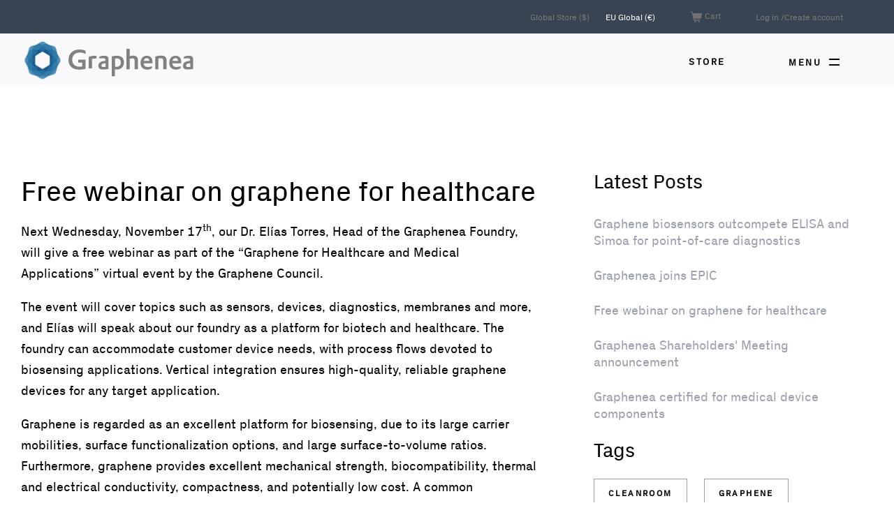

--- FILE ---
content_type: text/html; charset=utf-8
request_url: https://eu.graphenea.com/blogs/news-graphenea-europe/free-webinar-on-graphene-for-healthcare
body_size: 19771
content:

<!doctype html>
<html class="no-js supports-no-cookies" lang="en">
<head>
  <meta charset="utf-8">
  <meta http-equiv="X-UA-Compatible" content="IE=edge">
  <meta name="viewport" content="width=device-width,initial-scale=1">
  <meta name="theme-color" content="#9ca0ac">
  <link rel="canonical" href="https://www.graphenea.com/blogs/graphene-news/free-webinar-on-graphene-for-healthcare"><link rel="shortcut icon" href="//eu.graphenea.com/cdn/shop/files/Imagotipo_RGB_160_No_Background_32x32.png?v=1613535179" type="image/png"><title>Free webinar on graphene for healthcare
&ndash; Graphenea EU</title><meta name="description" content="Next Wednesday, November 17th, our Dr. Elías Torres, Head of the Graphenea Foundry, will give a free webinar as part of the “Graphene for Healthcare and Medical Applications” virtual event by the Graphene Council. The event will cover topics such as sensors, devices, diagnostics, membranes and more, and Elías will spea">


<meta property="og:site_name" content="Graphenea EU">
<meta property="og:url" content="https://www.graphenea.com/blogs/graphene-news/free-webinar-on-graphene-for-healthcare">
<meta property="og:title" content="Free webinar on graphene for healthcare">
<meta property="og:type" content="article">
<meta property="og:description" content="Next Wednesday, November 17th, our Dr. Elías Torres, Head of the Graphenea Foundry, will give a free webinar as part of the “Graphene for Healthcare and Medical Applications” virtual event by the Graphene Council.
The event will cover topics such as sensors, devices, diagnostics, membranes and more, and Elías will speak about our foundry as a platform for biotech and healthcare. The foundry can...">

<meta name="twitter:site" content="@graphenea?lang=en">
<meta name="twitter:card" content="summary_large_image">
<meta name="twitter:title" content="Free webinar on graphene for healthcare">
<meta name="twitter:description" content="Next Wednesday, November 17th, our Dr. Elías Torres, Head of the Graphenea Foundry, will give a free webinar as part of the “Graphene for Healthcare and Medical Applications” virtual event by the Graphene Council.
The event will cover topics such as sensors, devices, diagnostics, membranes and more, and Elías will speak about our foundry as a platform for biotech and healthcare. The foundry can...">

  
<link type="text/css" href="//eu.graphenea.com/cdn/shop/t/18/assets/layout.theme.css?v=87654528507586483951650463015" rel="stylesheet"><link type="text/css" href="//eu.graphenea.com/cdn/shop/t/18/assets/layout.theme.styleLiquid.scss.css?v=98778134116529989111768546782" rel="stylesheet">
  <style>
  
  

  

  :root {
    --color-accent: #9ca0ac;
    --color-body-text: #000;
     
    --color-main-background: #ffffff;
    --color-border: #000;
    

    --font-heading: 'PxGrotesk', Arial, sans-serif;
    --font-body: 'PxGrotesk', Arial, sans-serif;
    --font-body-weight: 400;
    --font-body-style: normal;
    --font-body-bold-weight: 700;
  }
</style>


  <link href="//eu.graphenea.com/cdn/shop/t/18/assets/custom.scss.css?v=44407910301183302941650465352" rel="stylesheet" type="text/css" media="all" />

  <script>
    document.documentElement.className = document.documentElement.className.replace('no-js', '');

    window.theme = {
      strings: {
        addToCart: "Add to Cart",
        soldOut: "Sold Out",
        unavailable: "Unavailable"
      },
      moneyFormat: "€{{amount}}"
    };
  </script>

  
  
  <script src="//eu.graphenea.com/cdn/shop/t/18/assets/flickity.pkgd.min.js?v=179939521362296055701650462968" type="text/javascript"></script>

  
  

  
  <script src="//eu.graphenea.com/cdn/shop/t/18/assets/accordion.min.js?v=65087468088658888801650462962" type="text/javascript"></script>

  
<script type="text/javascript" src="//eu.graphenea.com/cdn/shop/t/18/assets/vendors@layout.theme.js?v=106716723946569874061650462997" defer="defer"></script><script type="text/javascript" src="//eu.graphenea.com/cdn/shop/t/18/assets/layout.theme.js?v=11937395536836131621650462977" defer="defer"></script><link rel="prefetch" href="//eu.graphenea.com/cdn/shop/t/18/assets/vendors@template.gift_card.js?v=63529573513604340771650462998" as="script"><link rel="prefetch" href="//eu.graphenea.com/cdn/shop/t/18/assets/template.gift_card.js?v=74793805967966638061650462992" as="script"><link rel="prefetch" href="//eu.graphenea.com/cdn/shop/t/18/assets/vendors@template.index@template.product.js?v=3768361243808774621650463000" as="script"><link rel="prefetch" href="//eu.graphenea.com/cdn/shop/t/18/assets/template.index.js?v=174657876116431376201650462994" as="script"><link rel="prefetch" href="//eu.graphenea.com/cdn/shop/t/18/assets/template.product.js?v=60129120974542988731650462996" as="script"><link rel="prefetch" href="//eu.graphenea.com/cdn/shop/t/18/assets/template.addresses.js?v=41202756766248085361650462991" as="script"><link rel="prefetch" href="//eu.graphenea.com/cdn/shop/t/18/assets/template.login.js?v=7336297466428282641650462995" as="script">

  <script>
  //IE Polyfill forEach
  if (window.NodeList && !NodeList.prototype.forEach) {
      NodeList.prototype.forEach = Array.prototype.forEach;
  }
  </script>

  <script>window.performance && window.performance.mark && window.performance.mark('shopify.content_for_header.start');</script><meta name="google-site-verification" content="EFHyJzaoXOVGK_vgKkwdZYaWxYAdtbCPgTSjARSIYew">
<meta id="shopify-digital-wallet" name="shopify-digital-wallet" content="/5287349/digital_wallets/dialog">
<meta name="shopify-checkout-api-token" content="7679ec47d94e8de4f59d8376d6e3f11f">
<meta id="in-context-paypal-metadata" data-shop-id="5287349" data-venmo-supported="false" data-environment="production" data-locale="en_US" data-paypal-v4="true" data-currency="EUR">
<link rel="alternate" type="application/atom+xml" title="Feed" href="/blogs/news-graphenea-europe.atom" />
<script async="async" src="/checkouts/internal/preloads.js?locale=en-ES"></script>
<link rel="preconnect" href="https://shop.app" crossorigin="anonymous">
<script async="async" src="https://shop.app/checkouts/internal/preloads.js?locale=en-ES&shop_id=5287349" crossorigin="anonymous"></script>
<script id="apple-pay-shop-capabilities" type="application/json">{"shopId":5287349,"countryCode":"ES","currencyCode":"EUR","merchantCapabilities":["supports3DS"],"merchantId":"gid:\/\/shopify\/Shop\/5287349","merchantName":"Graphenea EU","requiredBillingContactFields":["postalAddress","email","phone"],"requiredShippingContactFields":["postalAddress","email","phone"],"shippingType":"shipping","supportedNetworks":["visa","maestro","masterCard","amex"],"total":{"type":"pending","label":"Graphenea EU","amount":"1.00"},"shopifyPaymentsEnabled":true,"supportsSubscriptions":true}</script>
<script id="shopify-features" type="application/json">{"accessToken":"7679ec47d94e8de4f59d8376d6e3f11f","betas":["rich-media-storefront-analytics"],"domain":"eu.graphenea.com","predictiveSearch":true,"shopId":5287349,"locale":"en"}</script>
<script>var Shopify = Shopify || {};
Shopify.shop = "graphenea-eu.myshopify.com";
Shopify.locale = "en";
Shopify.currency = {"active":"EUR","rate":"1.0"};
Shopify.country = "ES";
Shopify.theme = {"name":"Graphenea - 19.04.22 - Footer and MPW updates","id":129850933437,"schema_name":"Starter theme","schema_version":"1.0.0","theme_store_id":null,"role":"main"};
Shopify.theme.handle = "null";
Shopify.theme.style = {"id":null,"handle":null};
Shopify.cdnHost = "eu.graphenea.com/cdn";
Shopify.routes = Shopify.routes || {};
Shopify.routes.root = "/";</script>
<script type="module">!function(o){(o.Shopify=o.Shopify||{}).modules=!0}(window);</script>
<script>!function(o){function n(){var o=[];function n(){o.push(Array.prototype.slice.apply(arguments))}return n.q=o,n}var t=o.Shopify=o.Shopify||{};t.loadFeatures=n(),t.autoloadFeatures=n()}(window);</script>
<script>
  window.ShopifyPay = window.ShopifyPay || {};
  window.ShopifyPay.apiHost = "shop.app\/pay";
  window.ShopifyPay.redirectState = null;
</script>
<script id="shop-js-analytics" type="application/json">{"pageType":"article"}</script>
<script defer="defer" async type="module" src="//eu.graphenea.com/cdn/shopifycloud/shop-js/modules/v2/client.init-shop-cart-sync_BT-GjEfc.en.esm.js"></script>
<script defer="defer" async type="module" src="//eu.graphenea.com/cdn/shopifycloud/shop-js/modules/v2/chunk.common_D58fp_Oc.esm.js"></script>
<script defer="defer" async type="module" src="//eu.graphenea.com/cdn/shopifycloud/shop-js/modules/v2/chunk.modal_xMitdFEc.esm.js"></script>
<script type="module">
  await import("//eu.graphenea.com/cdn/shopifycloud/shop-js/modules/v2/client.init-shop-cart-sync_BT-GjEfc.en.esm.js");
await import("//eu.graphenea.com/cdn/shopifycloud/shop-js/modules/v2/chunk.common_D58fp_Oc.esm.js");
await import("//eu.graphenea.com/cdn/shopifycloud/shop-js/modules/v2/chunk.modal_xMitdFEc.esm.js");

  window.Shopify.SignInWithShop?.initShopCartSync?.({"fedCMEnabled":true,"windoidEnabled":true});

</script>
<script>
  window.Shopify = window.Shopify || {};
  if (!window.Shopify.featureAssets) window.Shopify.featureAssets = {};
  window.Shopify.featureAssets['shop-js'] = {"shop-cart-sync":["modules/v2/client.shop-cart-sync_DZOKe7Ll.en.esm.js","modules/v2/chunk.common_D58fp_Oc.esm.js","modules/v2/chunk.modal_xMitdFEc.esm.js"],"init-fed-cm":["modules/v2/client.init-fed-cm_B6oLuCjv.en.esm.js","modules/v2/chunk.common_D58fp_Oc.esm.js","modules/v2/chunk.modal_xMitdFEc.esm.js"],"shop-cash-offers":["modules/v2/client.shop-cash-offers_D2sdYoxE.en.esm.js","modules/v2/chunk.common_D58fp_Oc.esm.js","modules/v2/chunk.modal_xMitdFEc.esm.js"],"shop-login-button":["modules/v2/client.shop-login-button_QeVjl5Y3.en.esm.js","modules/v2/chunk.common_D58fp_Oc.esm.js","modules/v2/chunk.modal_xMitdFEc.esm.js"],"pay-button":["modules/v2/client.pay-button_DXTOsIq6.en.esm.js","modules/v2/chunk.common_D58fp_Oc.esm.js","modules/v2/chunk.modal_xMitdFEc.esm.js"],"shop-button":["modules/v2/client.shop-button_DQZHx9pm.en.esm.js","modules/v2/chunk.common_D58fp_Oc.esm.js","modules/v2/chunk.modal_xMitdFEc.esm.js"],"avatar":["modules/v2/client.avatar_BTnouDA3.en.esm.js"],"init-windoid":["modules/v2/client.init-windoid_CR1B-cfM.en.esm.js","modules/v2/chunk.common_D58fp_Oc.esm.js","modules/v2/chunk.modal_xMitdFEc.esm.js"],"init-shop-for-new-customer-accounts":["modules/v2/client.init-shop-for-new-customer-accounts_C_vY_xzh.en.esm.js","modules/v2/client.shop-login-button_QeVjl5Y3.en.esm.js","modules/v2/chunk.common_D58fp_Oc.esm.js","modules/v2/chunk.modal_xMitdFEc.esm.js"],"init-shop-email-lookup-coordinator":["modules/v2/client.init-shop-email-lookup-coordinator_BI7n9ZSv.en.esm.js","modules/v2/chunk.common_D58fp_Oc.esm.js","modules/v2/chunk.modal_xMitdFEc.esm.js"],"init-shop-cart-sync":["modules/v2/client.init-shop-cart-sync_BT-GjEfc.en.esm.js","modules/v2/chunk.common_D58fp_Oc.esm.js","modules/v2/chunk.modal_xMitdFEc.esm.js"],"shop-toast-manager":["modules/v2/client.shop-toast-manager_DiYdP3xc.en.esm.js","modules/v2/chunk.common_D58fp_Oc.esm.js","modules/v2/chunk.modal_xMitdFEc.esm.js"],"init-customer-accounts":["modules/v2/client.init-customer-accounts_D9ZNqS-Q.en.esm.js","modules/v2/client.shop-login-button_QeVjl5Y3.en.esm.js","modules/v2/chunk.common_D58fp_Oc.esm.js","modules/v2/chunk.modal_xMitdFEc.esm.js"],"init-customer-accounts-sign-up":["modules/v2/client.init-customer-accounts-sign-up_iGw4briv.en.esm.js","modules/v2/client.shop-login-button_QeVjl5Y3.en.esm.js","modules/v2/chunk.common_D58fp_Oc.esm.js","modules/v2/chunk.modal_xMitdFEc.esm.js"],"shop-follow-button":["modules/v2/client.shop-follow-button_CqMgW2wH.en.esm.js","modules/v2/chunk.common_D58fp_Oc.esm.js","modules/v2/chunk.modal_xMitdFEc.esm.js"],"checkout-modal":["modules/v2/client.checkout-modal_xHeaAweL.en.esm.js","modules/v2/chunk.common_D58fp_Oc.esm.js","modules/v2/chunk.modal_xMitdFEc.esm.js"],"shop-login":["modules/v2/client.shop-login_D91U-Q7h.en.esm.js","modules/v2/chunk.common_D58fp_Oc.esm.js","modules/v2/chunk.modal_xMitdFEc.esm.js"],"lead-capture":["modules/v2/client.lead-capture_BJmE1dJe.en.esm.js","modules/v2/chunk.common_D58fp_Oc.esm.js","modules/v2/chunk.modal_xMitdFEc.esm.js"],"payment-terms":["modules/v2/client.payment-terms_Ci9AEqFq.en.esm.js","modules/v2/chunk.common_D58fp_Oc.esm.js","modules/v2/chunk.modal_xMitdFEc.esm.js"]};
</script>
<script>(function() {
  var isLoaded = false;
  function asyncLoad() {
    if (isLoaded) return;
    isLoaded = true;
    var urls = ["\/\/d1liekpayvooaz.cloudfront.net\/apps\/customizery\/customizery.js?shop=graphenea-eu.myshopify.com","https:\/\/gcc.metizapps.com\/assets\/js\/app.js?shop=graphenea-eu.myshopify.com"];
    for (var i = 0; i < urls.length; i++) {
      var s = document.createElement('script');
      s.type = 'text/javascript';
      s.async = true;
      s.src = urls[i];
      var x = document.getElementsByTagName('script')[0];
      x.parentNode.insertBefore(s, x);
    }
  };
  if(window.attachEvent) {
    window.attachEvent('onload', asyncLoad);
  } else {
    window.addEventListener('load', asyncLoad, false);
  }
})();</script>
<script id="__st">var __st={"a":5287349,"offset":3600,"reqid":"93e2828e-0df1-47ba-a548-a1b9aabad1ab-1769299156","pageurl":"eu.graphenea.com\/blogs\/news-graphenea-europe\/free-webinar-on-graphene-for-healthcare","s":"articles-557079625917","u":"d8adcd124663","p":"article","rtyp":"article","rid":557079625917};</script>
<script>window.ShopifyPaypalV4VisibilityTracking = true;</script>
<script id="captcha-bootstrap">!function(){'use strict';const t='contact',e='account',n='new_comment',o=[[t,t],['blogs',n],['comments',n],[t,'customer']],c=[[e,'customer_login'],[e,'guest_login'],[e,'recover_customer_password'],[e,'create_customer']],r=t=>t.map((([t,e])=>`form[action*='/${t}']:not([data-nocaptcha='true']) input[name='form_type'][value='${e}']`)).join(','),a=t=>()=>t?[...document.querySelectorAll(t)].map((t=>t.form)):[];function s(){const t=[...o],e=r(t);return a(e)}const i='password',u='form_key',d=['recaptcha-v3-token','g-recaptcha-response','h-captcha-response',i],f=()=>{try{return window.sessionStorage}catch{return}},m='__shopify_v',_=t=>t.elements[u];function p(t,e,n=!1){try{const o=window.sessionStorage,c=JSON.parse(o.getItem(e)),{data:r}=function(t){const{data:e,action:n}=t;return t[m]||n?{data:e,action:n}:{data:t,action:n}}(c);for(const[e,n]of Object.entries(r))t.elements[e]&&(t.elements[e].value=n);n&&o.removeItem(e)}catch(o){console.error('form repopulation failed',{error:o})}}const l='form_type',E='cptcha';function T(t){t.dataset[E]=!0}const w=window,h=w.document,L='Shopify',v='ce_forms',y='captcha';let A=!1;((t,e)=>{const n=(g='f06e6c50-85a8-45c8-87d0-21a2b65856fe',I='https://cdn.shopify.com/shopifycloud/storefront-forms-hcaptcha/ce_storefront_forms_captcha_hcaptcha.v1.5.2.iife.js',D={infoText:'Protected by hCaptcha',privacyText:'Privacy',termsText:'Terms'},(t,e,n)=>{const o=w[L][v],c=o.bindForm;if(c)return c(t,g,e,D).then(n);var r;o.q.push([[t,g,e,D],n]),r=I,A||(h.body.append(Object.assign(h.createElement('script'),{id:'captcha-provider',async:!0,src:r})),A=!0)});var g,I,D;w[L]=w[L]||{},w[L][v]=w[L][v]||{},w[L][v].q=[],w[L][y]=w[L][y]||{},w[L][y].protect=function(t,e){n(t,void 0,e),T(t)},Object.freeze(w[L][y]),function(t,e,n,w,h,L){const[v,y,A,g]=function(t,e,n){const i=e?o:[],u=t?c:[],d=[...i,...u],f=r(d),m=r(i),_=r(d.filter((([t,e])=>n.includes(e))));return[a(f),a(m),a(_),s()]}(w,h,L),I=t=>{const e=t.target;return e instanceof HTMLFormElement?e:e&&e.form},D=t=>v().includes(t);t.addEventListener('submit',(t=>{const e=I(t);if(!e)return;const n=D(e)&&!e.dataset.hcaptchaBound&&!e.dataset.recaptchaBound,o=_(e),c=g().includes(e)&&(!o||!o.value);(n||c)&&t.preventDefault(),c&&!n&&(function(t){try{if(!f())return;!function(t){const e=f();if(!e)return;const n=_(t);if(!n)return;const o=n.value;o&&e.removeItem(o)}(t);const e=Array.from(Array(32),(()=>Math.random().toString(36)[2])).join('');!function(t,e){_(t)||t.append(Object.assign(document.createElement('input'),{type:'hidden',name:u})),t.elements[u].value=e}(t,e),function(t,e){const n=f();if(!n)return;const o=[...t.querySelectorAll(`input[type='${i}']`)].map((({name:t})=>t)),c=[...d,...o],r={};for(const[a,s]of new FormData(t).entries())c.includes(a)||(r[a]=s);n.setItem(e,JSON.stringify({[m]:1,action:t.action,data:r}))}(t,e)}catch(e){console.error('failed to persist form',e)}}(e),e.submit())}));const S=(t,e)=>{t&&!t.dataset[E]&&(n(t,e.some((e=>e===t))),T(t))};for(const o of['focusin','change'])t.addEventListener(o,(t=>{const e=I(t);D(e)&&S(e,y())}));const B=e.get('form_key'),M=e.get(l),P=B&&M;t.addEventListener('DOMContentLoaded',(()=>{const t=y();if(P)for(const e of t)e.elements[l].value===M&&p(e,B);[...new Set([...A(),...v().filter((t=>'true'===t.dataset.shopifyCaptcha))])].forEach((e=>S(e,t)))}))}(h,new URLSearchParams(w.location.search),n,t,e,['guest_login'])})(!0,!0)}();</script>
<script integrity="sha256-4kQ18oKyAcykRKYeNunJcIwy7WH5gtpwJnB7kiuLZ1E=" data-source-attribution="shopify.loadfeatures" defer="defer" src="//eu.graphenea.com/cdn/shopifycloud/storefront/assets/storefront/load_feature-a0a9edcb.js" crossorigin="anonymous"></script>
<script crossorigin="anonymous" defer="defer" src="//eu.graphenea.com/cdn/shopifycloud/storefront/assets/shopify_pay/storefront-65b4c6d7.js?v=20250812"></script>
<script data-source-attribution="shopify.dynamic_checkout.dynamic.init">var Shopify=Shopify||{};Shopify.PaymentButton=Shopify.PaymentButton||{isStorefrontPortableWallets:!0,init:function(){window.Shopify.PaymentButton.init=function(){};var t=document.createElement("script");t.src="https://eu.graphenea.com/cdn/shopifycloud/portable-wallets/latest/portable-wallets.en.js",t.type="module",document.head.appendChild(t)}};
</script>
<script data-source-attribution="shopify.dynamic_checkout.buyer_consent">
  function portableWalletsHideBuyerConsent(e){var t=document.getElementById("shopify-buyer-consent"),n=document.getElementById("shopify-subscription-policy-button");t&&n&&(t.classList.add("hidden"),t.setAttribute("aria-hidden","true"),n.removeEventListener("click",e))}function portableWalletsShowBuyerConsent(e){var t=document.getElementById("shopify-buyer-consent"),n=document.getElementById("shopify-subscription-policy-button");t&&n&&(t.classList.remove("hidden"),t.removeAttribute("aria-hidden"),n.addEventListener("click",e))}window.Shopify?.PaymentButton&&(window.Shopify.PaymentButton.hideBuyerConsent=portableWalletsHideBuyerConsent,window.Shopify.PaymentButton.showBuyerConsent=portableWalletsShowBuyerConsent);
</script>
<script data-source-attribution="shopify.dynamic_checkout.cart.bootstrap">document.addEventListener("DOMContentLoaded",(function(){function t(){return document.querySelector("shopify-accelerated-checkout-cart, shopify-accelerated-checkout")}if(t())Shopify.PaymentButton.init();else{new MutationObserver((function(e,n){t()&&(Shopify.PaymentButton.init(),n.disconnect())})).observe(document.body,{childList:!0,subtree:!0})}}));
</script>
<link id="shopify-accelerated-checkout-styles" rel="stylesheet" media="screen" href="https://eu.graphenea.com/cdn/shopifycloud/portable-wallets/latest/accelerated-checkout-backwards-compat.css" crossorigin="anonymous">
<style id="shopify-accelerated-checkout-cart">
        #shopify-buyer-consent {
  margin-top: 1em;
  display: inline-block;
  width: 100%;
}

#shopify-buyer-consent.hidden {
  display: none;
}

#shopify-subscription-policy-button {
  background: none;
  border: none;
  padding: 0;
  text-decoration: underline;
  font-size: inherit;
  cursor: pointer;
}

#shopify-subscription-policy-button::before {
  box-shadow: none;
}

      </style>

<script>window.performance && window.performance.mark && window.performance.mark('shopify.content_for_header.end');</script>

  
<link href="https://monorail-edge.shopifysvc.com" rel="dns-prefetch">
<script>(function(){if ("sendBeacon" in navigator && "performance" in window) {try {var session_token_from_headers = performance.getEntriesByType('navigation')[0].serverTiming.find(x => x.name == '_s').description;} catch {var session_token_from_headers = undefined;}var session_cookie_matches = document.cookie.match(/_shopify_s=([^;]*)/);var session_token_from_cookie = session_cookie_matches && session_cookie_matches.length === 2 ? session_cookie_matches[1] : "";var session_token = session_token_from_headers || session_token_from_cookie || "";function handle_abandonment_event(e) {var entries = performance.getEntries().filter(function(entry) {return /monorail-edge.shopifysvc.com/.test(entry.name);});if (!window.abandonment_tracked && entries.length === 0) {window.abandonment_tracked = true;var currentMs = Date.now();var navigation_start = performance.timing.navigationStart;var payload = {shop_id: 5287349,url: window.location.href,navigation_start,duration: currentMs - navigation_start,session_token,page_type: "article"};window.navigator.sendBeacon("https://monorail-edge.shopifysvc.com/v1/produce", JSON.stringify({schema_id: "online_store_buyer_site_abandonment/1.1",payload: payload,metadata: {event_created_at_ms: currentMs,event_sent_at_ms: currentMs}}));}}window.addEventListener('pagehide', handle_abandonment_event);}}());</script>
<script id="web-pixels-manager-setup">(function e(e,d,r,n,o){if(void 0===o&&(o={}),!Boolean(null===(a=null===(i=window.Shopify)||void 0===i?void 0:i.analytics)||void 0===a?void 0:a.replayQueue)){var i,a;window.Shopify=window.Shopify||{};var t=window.Shopify;t.analytics=t.analytics||{};var s=t.analytics;s.replayQueue=[],s.publish=function(e,d,r){return s.replayQueue.push([e,d,r]),!0};try{self.performance.mark("wpm:start")}catch(e){}var l=function(){var e={modern:/Edge?\/(1{2}[4-9]|1[2-9]\d|[2-9]\d{2}|\d{4,})\.\d+(\.\d+|)|Firefox\/(1{2}[4-9]|1[2-9]\d|[2-9]\d{2}|\d{4,})\.\d+(\.\d+|)|Chrom(ium|e)\/(9{2}|\d{3,})\.\d+(\.\d+|)|(Maci|X1{2}).+ Version\/(15\.\d+|(1[6-9]|[2-9]\d|\d{3,})\.\d+)([,.]\d+|)( \(\w+\)|)( Mobile\/\w+|) Safari\/|Chrome.+OPR\/(9{2}|\d{3,})\.\d+\.\d+|(CPU[ +]OS|iPhone[ +]OS|CPU[ +]iPhone|CPU IPhone OS|CPU iPad OS)[ +]+(15[._]\d+|(1[6-9]|[2-9]\d|\d{3,})[._]\d+)([._]\d+|)|Android:?[ /-](13[3-9]|1[4-9]\d|[2-9]\d{2}|\d{4,})(\.\d+|)(\.\d+|)|Android.+Firefox\/(13[5-9]|1[4-9]\d|[2-9]\d{2}|\d{4,})\.\d+(\.\d+|)|Android.+Chrom(ium|e)\/(13[3-9]|1[4-9]\d|[2-9]\d{2}|\d{4,})\.\d+(\.\d+|)|SamsungBrowser\/([2-9]\d|\d{3,})\.\d+/,legacy:/Edge?\/(1[6-9]|[2-9]\d|\d{3,})\.\d+(\.\d+|)|Firefox\/(5[4-9]|[6-9]\d|\d{3,})\.\d+(\.\d+|)|Chrom(ium|e)\/(5[1-9]|[6-9]\d|\d{3,})\.\d+(\.\d+|)([\d.]+$|.*Safari\/(?![\d.]+ Edge\/[\d.]+$))|(Maci|X1{2}).+ Version\/(10\.\d+|(1[1-9]|[2-9]\d|\d{3,})\.\d+)([,.]\d+|)( \(\w+\)|)( Mobile\/\w+|) Safari\/|Chrome.+OPR\/(3[89]|[4-9]\d|\d{3,})\.\d+\.\d+|(CPU[ +]OS|iPhone[ +]OS|CPU[ +]iPhone|CPU IPhone OS|CPU iPad OS)[ +]+(10[._]\d+|(1[1-9]|[2-9]\d|\d{3,})[._]\d+)([._]\d+|)|Android:?[ /-](13[3-9]|1[4-9]\d|[2-9]\d{2}|\d{4,})(\.\d+|)(\.\d+|)|Mobile Safari.+OPR\/([89]\d|\d{3,})\.\d+\.\d+|Android.+Firefox\/(13[5-9]|1[4-9]\d|[2-9]\d{2}|\d{4,})\.\d+(\.\d+|)|Android.+Chrom(ium|e)\/(13[3-9]|1[4-9]\d|[2-9]\d{2}|\d{4,})\.\d+(\.\d+|)|Android.+(UC? ?Browser|UCWEB|U3)[ /]?(15\.([5-9]|\d{2,})|(1[6-9]|[2-9]\d|\d{3,})\.\d+)\.\d+|SamsungBrowser\/(5\.\d+|([6-9]|\d{2,})\.\d+)|Android.+MQ{2}Browser\/(14(\.(9|\d{2,})|)|(1[5-9]|[2-9]\d|\d{3,})(\.\d+|))(\.\d+|)|K[Aa][Ii]OS\/(3\.\d+|([4-9]|\d{2,})\.\d+)(\.\d+|)/},d=e.modern,r=e.legacy,n=navigator.userAgent;return n.match(d)?"modern":n.match(r)?"legacy":"unknown"}(),u="modern"===l?"modern":"legacy",c=(null!=n?n:{modern:"",legacy:""})[u],f=function(e){return[e.baseUrl,"/wpm","/b",e.hashVersion,"modern"===e.buildTarget?"m":"l",".js"].join("")}({baseUrl:d,hashVersion:r,buildTarget:u}),m=function(e){var d=e.version,r=e.bundleTarget,n=e.surface,o=e.pageUrl,i=e.monorailEndpoint;return{emit:function(e){var a=e.status,t=e.errorMsg,s=(new Date).getTime(),l=JSON.stringify({metadata:{event_sent_at_ms:s},events:[{schema_id:"web_pixels_manager_load/3.1",payload:{version:d,bundle_target:r,page_url:o,status:a,surface:n,error_msg:t},metadata:{event_created_at_ms:s}}]});if(!i)return console&&console.warn&&console.warn("[Web Pixels Manager] No Monorail endpoint provided, skipping logging."),!1;try{return self.navigator.sendBeacon.bind(self.navigator)(i,l)}catch(e){}var u=new XMLHttpRequest;try{return u.open("POST",i,!0),u.setRequestHeader("Content-Type","text/plain"),u.send(l),!0}catch(e){return console&&console.warn&&console.warn("[Web Pixels Manager] Got an unhandled error while logging to Monorail."),!1}}}}({version:r,bundleTarget:l,surface:e.surface,pageUrl:self.location.href,monorailEndpoint:e.monorailEndpoint});try{o.browserTarget=l,function(e){var d=e.src,r=e.async,n=void 0===r||r,o=e.onload,i=e.onerror,a=e.sri,t=e.scriptDataAttributes,s=void 0===t?{}:t,l=document.createElement("script"),u=document.querySelector("head"),c=document.querySelector("body");if(l.async=n,l.src=d,a&&(l.integrity=a,l.crossOrigin="anonymous"),s)for(var f in s)if(Object.prototype.hasOwnProperty.call(s,f))try{l.dataset[f]=s[f]}catch(e){}if(o&&l.addEventListener("load",o),i&&l.addEventListener("error",i),u)u.appendChild(l);else{if(!c)throw new Error("Did not find a head or body element to append the script");c.appendChild(l)}}({src:f,async:!0,onload:function(){if(!function(){var e,d;return Boolean(null===(d=null===(e=window.Shopify)||void 0===e?void 0:e.analytics)||void 0===d?void 0:d.initialized)}()){var d=window.webPixelsManager.init(e)||void 0;if(d){var r=window.Shopify.analytics;r.replayQueue.forEach((function(e){var r=e[0],n=e[1],o=e[2];d.publishCustomEvent(r,n,o)})),r.replayQueue=[],r.publish=d.publishCustomEvent,r.visitor=d.visitor,r.initialized=!0}}},onerror:function(){return m.emit({status:"failed",errorMsg:"".concat(f," has failed to load")})},sri:function(e){var d=/^sha384-[A-Za-z0-9+/=]+$/;return"string"==typeof e&&d.test(e)}(c)?c:"",scriptDataAttributes:o}),m.emit({status:"loading"})}catch(e){m.emit({status:"failed",errorMsg:(null==e?void 0:e.message)||"Unknown error"})}}})({shopId: 5287349,storefrontBaseUrl: "https://eu.graphenea.com",extensionsBaseUrl: "https://extensions.shopifycdn.com/cdn/shopifycloud/web-pixels-manager",monorailEndpoint: "https://monorail-edge.shopifysvc.com/unstable/produce_batch",surface: "storefront-renderer",enabledBetaFlags: ["2dca8a86"],webPixelsConfigList: [{"id":"1063813461","configuration":"{\"config\":\"{\\\"pixel_id\\\":\\\"G-H6B11W2C0B\\\",\\\"target_country\\\":\\\"FR\\\",\\\"gtag_events\\\":[{\\\"type\\\":\\\"begin_checkout\\\",\\\"action_label\\\":\\\"G-H6B11W2C0B\\\"},{\\\"type\\\":\\\"search\\\",\\\"action_label\\\":\\\"G-H6B11W2C0B\\\"},{\\\"type\\\":\\\"view_item\\\",\\\"action_label\\\":[\\\"G-H6B11W2C0B\\\",\\\"MC-LWFKL0FMR0\\\"]},{\\\"type\\\":\\\"purchase\\\",\\\"action_label\\\":[\\\"G-H6B11W2C0B\\\",\\\"MC-LWFKL0FMR0\\\"]},{\\\"type\\\":\\\"page_view\\\",\\\"action_label\\\":[\\\"G-H6B11W2C0B\\\",\\\"MC-LWFKL0FMR0\\\"]},{\\\"type\\\":\\\"add_payment_info\\\",\\\"action_label\\\":\\\"G-H6B11W2C0B\\\"},{\\\"type\\\":\\\"add_to_cart\\\",\\\"action_label\\\":\\\"G-H6B11W2C0B\\\"}],\\\"enable_monitoring_mode\\\":false}\"}","eventPayloadVersion":"v1","runtimeContext":"OPEN","scriptVersion":"b2a88bafab3e21179ed38636efcd8a93","type":"APP","apiClientId":1780363,"privacyPurposes":[],"dataSharingAdjustments":{"protectedCustomerApprovalScopes":["read_customer_address","read_customer_email","read_customer_name","read_customer_personal_data","read_customer_phone"]}},{"id":"shopify-app-pixel","configuration":"{}","eventPayloadVersion":"v1","runtimeContext":"STRICT","scriptVersion":"0450","apiClientId":"shopify-pixel","type":"APP","privacyPurposes":["ANALYTICS","MARKETING"]},{"id":"shopify-custom-pixel","eventPayloadVersion":"v1","runtimeContext":"LAX","scriptVersion":"0450","apiClientId":"shopify-pixel","type":"CUSTOM","privacyPurposes":["ANALYTICS","MARKETING"]}],isMerchantRequest: false,initData: {"shop":{"name":"Graphenea EU","paymentSettings":{"currencyCode":"EUR"},"myshopifyDomain":"graphenea-eu.myshopify.com","countryCode":"ES","storefrontUrl":"https:\/\/eu.graphenea.com"},"customer":null,"cart":null,"checkout":null,"productVariants":[],"purchasingCompany":null},},"https://eu.graphenea.com/cdn","fcfee988w5aeb613cpc8e4bc33m6693e112",{"modern":"","legacy":""},{"shopId":"5287349","storefrontBaseUrl":"https:\/\/eu.graphenea.com","extensionBaseUrl":"https:\/\/extensions.shopifycdn.com\/cdn\/shopifycloud\/web-pixels-manager","surface":"storefront-renderer","enabledBetaFlags":"[\"2dca8a86\"]","isMerchantRequest":"false","hashVersion":"fcfee988w5aeb613cpc8e4bc33m6693e112","publish":"custom","events":"[[\"page_viewed\",{}]]"});</script><script>
  window.ShopifyAnalytics = window.ShopifyAnalytics || {};
  window.ShopifyAnalytics.meta = window.ShopifyAnalytics.meta || {};
  window.ShopifyAnalytics.meta.currency = 'EUR';
  var meta = {"page":{"pageType":"article","resourceType":"article","resourceId":557079625917,"requestId":"93e2828e-0df1-47ba-a548-a1b9aabad1ab-1769299156"}};
  for (var attr in meta) {
    window.ShopifyAnalytics.meta[attr] = meta[attr];
  }
</script>
<script class="analytics">
  (function () {
    var customDocumentWrite = function(content) {
      var jquery = null;

      if (window.jQuery) {
        jquery = window.jQuery;
      } else if (window.Checkout && window.Checkout.$) {
        jquery = window.Checkout.$;
      }

      if (jquery) {
        jquery('body').append(content);
      }
    };

    var hasLoggedConversion = function(token) {
      if (token) {
        return document.cookie.indexOf('loggedConversion=' + token) !== -1;
      }
      return false;
    }

    var setCookieIfConversion = function(token) {
      if (token) {
        var twoMonthsFromNow = new Date(Date.now());
        twoMonthsFromNow.setMonth(twoMonthsFromNow.getMonth() + 2);

        document.cookie = 'loggedConversion=' + token + '; expires=' + twoMonthsFromNow;
      }
    }

    var trekkie = window.ShopifyAnalytics.lib = window.trekkie = window.trekkie || [];
    if (trekkie.integrations) {
      return;
    }
    trekkie.methods = [
      'identify',
      'page',
      'ready',
      'track',
      'trackForm',
      'trackLink'
    ];
    trekkie.factory = function(method) {
      return function() {
        var args = Array.prototype.slice.call(arguments);
        args.unshift(method);
        trekkie.push(args);
        return trekkie;
      };
    };
    for (var i = 0; i < trekkie.methods.length; i++) {
      var key = trekkie.methods[i];
      trekkie[key] = trekkie.factory(key);
    }
    trekkie.load = function(config) {
      trekkie.config = config || {};
      trekkie.config.initialDocumentCookie = document.cookie;
      var first = document.getElementsByTagName('script')[0];
      var script = document.createElement('script');
      script.type = 'text/javascript';
      script.onerror = function(e) {
        var scriptFallback = document.createElement('script');
        scriptFallback.type = 'text/javascript';
        scriptFallback.onerror = function(error) {
                var Monorail = {
      produce: function produce(monorailDomain, schemaId, payload) {
        var currentMs = new Date().getTime();
        var event = {
          schema_id: schemaId,
          payload: payload,
          metadata: {
            event_created_at_ms: currentMs,
            event_sent_at_ms: currentMs
          }
        };
        return Monorail.sendRequest("https://" + monorailDomain + "/v1/produce", JSON.stringify(event));
      },
      sendRequest: function sendRequest(endpointUrl, payload) {
        // Try the sendBeacon API
        if (window && window.navigator && typeof window.navigator.sendBeacon === 'function' && typeof window.Blob === 'function' && !Monorail.isIos12()) {
          var blobData = new window.Blob([payload], {
            type: 'text/plain'
          });

          if (window.navigator.sendBeacon(endpointUrl, blobData)) {
            return true;
          } // sendBeacon was not successful

        } // XHR beacon

        var xhr = new XMLHttpRequest();

        try {
          xhr.open('POST', endpointUrl);
          xhr.setRequestHeader('Content-Type', 'text/plain');
          xhr.send(payload);
        } catch (e) {
          console.log(e);
        }

        return false;
      },
      isIos12: function isIos12() {
        return window.navigator.userAgent.lastIndexOf('iPhone; CPU iPhone OS 12_') !== -1 || window.navigator.userAgent.lastIndexOf('iPad; CPU OS 12_') !== -1;
      }
    };
    Monorail.produce('monorail-edge.shopifysvc.com',
      'trekkie_storefront_load_errors/1.1',
      {shop_id: 5287349,
      theme_id: 129850933437,
      app_name: "storefront",
      context_url: window.location.href,
      source_url: "//eu.graphenea.com/cdn/s/trekkie.storefront.8d95595f799fbf7e1d32231b9a28fd43b70c67d3.min.js"});

        };
        scriptFallback.async = true;
        scriptFallback.src = '//eu.graphenea.com/cdn/s/trekkie.storefront.8d95595f799fbf7e1d32231b9a28fd43b70c67d3.min.js';
        first.parentNode.insertBefore(scriptFallback, first);
      };
      script.async = true;
      script.src = '//eu.graphenea.com/cdn/s/trekkie.storefront.8d95595f799fbf7e1d32231b9a28fd43b70c67d3.min.js';
      first.parentNode.insertBefore(script, first);
    };
    trekkie.load(
      {"Trekkie":{"appName":"storefront","development":false,"defaultAttributes":{"shopId":5287349,"isMerchantRequest":null,"themeId":129850933437,"themeCityHash":"8559818178334749098","contentLanguage":"en","currency":"EUR","eventMetadataId":"6f5668c6-1e3c-40e5-8de0-6260b1335f81"},"isServerSideCookieWritingEnabled":true,"monorailRegion":"shop_domain","enabledBetaFlags":["65f19447"]},"Session Attribution":{},"S2S":{"facebookCapiEnabled":false,"source":"trekkie-storefront-renderer","apiClientId":580111}}
    );

    var loaded = false;
    trekkie.ready(function() {
      if (loaded) return;
      loaded = true;

      window.ShopifyAnalytics.lib = window.trekkie;

      var originalDocumentWrite = document.write;
      document.write = customDocumentWrite;
      try { window.ShopifyAnalytics.merchantGoogleAnalytics.call(this); } catch(error) {};
      document.write = originalDocumentWrite;

      window.ShopifyAnalytics.lib.page(null,{"pageType":"article","resourceType":"article","resourceId":557079625917,"requestId":"93e2828e-0df1-47ba-a548-a1b9aabad1ab-1769299156","shopifyEmitted":true});

      var match = window.location.pathname.match(/checkouts\/(.+)\/(thank_you|post_purchase)/)
      var token = match? match[1]: undefined;
      if (!hasLoggedConversion(token)) {
        setCookieIfConversion(token);
        
      }
    });


        var eventsListenerScript = document.createElement('script');
        eventsListenerScript.async = true;
        eventsListenerScript.src = "//eu.graphenea.com/cdn/shopifycloud/storefront/assets/shop_events_listener-3da45d37.js";
        document.getElementsByTagName('head')[0].appendChild(eventsListenerScript);

})();</script>
  <script>
  if (!window.ga || (window.ga && typeof window.ga !== 'function')) {
    window.ga = function ga() {
      (window.ga.q = window.ga.q || []).push(arguments);
      if (window.Shopify && window.Shopify.analytics && typeof window.Shopify.analytics.publish === 'function') {
        window.Shopify.analytics.publish("ga_stub_called", {}, {sendTo: "google_osp_migration"});
      }
      console.error("Shopify's Google Analytics stub called with:", Array.from(arguments), "\nSee https://help.shopify.com/manual/promoting-marketing/pixels/pixel-migration#google for more information.");
    };
    if (window.Shopify && window.Shopify.analytics && typeof window.Shopify.analytics.publish === 'function') {
      window.Shopify.analytics.publish("ga_stub_initialized", {}, {sendTo: "google_osp_migration"});
    }
  }
</script>
<script
  defer
  src="https://eu.graphenea.com/cdn/shopifycloud/perf-kit/shopify-perf-kit-3.0.4.min.js"
  data-application="storefront-renderer"
  data-shop-id="5287349"
  data-render-region="gcp-us-east1"
  data-page-type="article"
  data-theme-instance-id="129850933437"
  data-theme-name="Starter theme"
  data-theme-version="1.0.0"
  data-monorail-region="shop_domain"
  data-resource-timing-sampling-rate="10"
  data-shs="true"
  data-shs-beacon="true"
  data-shs-export-with-fetch="true"
  data-shs-logs-sample-rate="1"
  data-shs-beacon-endpoint="https://eu.graphenea.com/api/collect"
></script>
</head>

<body id="free-webinar-on-graphene-for-healthcare" class="template-article">

  <div class="wrapper-main">
    <a class="in-page-link visually-hidden skip-link" href="#MainContent">Skip to content</a>

    <div id="shopify-section-header" class="shopify-section"><section data-section-id="header" data-section-type="header"><header role="banner" class="header">

    <div class="header__site-versions">
        <a class="header__site-versions_link" href="https://www.graphenea.com">
          
          <span> Global Store</span> ($) <i class="desktop-hidden"><svg width="10" height="7" viewBox="0 0 10 7" fill="none" xmlns="http://www.w3.org/2000/svg">
<path d="M9.40325 1.34127L5.16061 5.58391L0.917966 1.34127" stroke="white"/>
</svg>
</i>
        </a>
        <a class="header__site-versions_link" href="https://eu.graphenea.com">
          
          <span> EU Global</span> (€) 
        </a>
    </div>

    <script type="text/javascript">
  		var headerLinks = document.querySelectorAll('.header__site-versions_link');

  		for (var i = 0; i < headerLinks.length; i++) {
  			var headerLink = headerLinks[i]
  			var href = headerLink.getAttribute('href')

  			if (window.location.origin === href) {
  				headerLink.classList.add('active-link')
  			} else {
  				headerLink.classList.add('mobile-hidden')
  			}
  		}
  	</script>

    <div class="header__cart mobile-hidden">
      <a href="/cart" id="open_cart">
        <svg class="icon" width="18" height="17" viewBox="0 0 18 17" fill="none" xmlns="http://www.w3.org/2000/svg">
<g clip-path="url(#clip0)">
<path d="M6.08805 10.7605C6.19675 11.2114 6.29942 11.6379 6.40208 12.0644C6.47455 12.3629 6.47455 12.3629 6.78858 12.3629C9.09551 12.3629 11.4085 12.3629 13.7154 12.3629C13.9268 12.3629 14.1261 12.4056 14.2831 12.5579C14.4763 12.7468 14.5488 13.0331 14.4522 13.283C14.3435 13.551 14.1442 13.7034 13.8603 13.7277C13.8241 13.7338 13.7879 13.7277 13.7577 13.7277C11.1971 13.7277 8.63654 13.7277 6.07597 13.7277C5.84649 13.7277 5.62304 13.7034 5.4781 13.5084C5.39356 13.3987 5.32109 13.2708 5.29089 13.1367C4.37899 9.44441 3.48521 5.73991 2.58539 2.04151C2.55519 1.90747 2.50084 1.87091 2.36194 1.87091C1.87881 1.88309 1.39569 1.877 0.912562 1.877C0.489827 1.87091 0.199951 1.58454 0.199951 1.16413C0.199951 0.780274 0.507944 0.5 0.912562 0.5C1.60102 0.5 2.28947 0.5 2.97793 0.5C3.4067 0.5 3.63015 0.670602 3.73281 1.09101C3.87775 1.66375 4.01665 2.23039 4.15555 2.80313C4.18574 2.93108 4.23405 2.97982 4.37295 2.97982C8.38894 2.97373 12.4049 2.97373 16.4209 2.97373C16.6685 2.97373 16.8859 3.04075 17.049 3.24182C17.2 3.43679 17.2301 3.65004 17.1698 3.88767C16.7229 5.64243 16.276 7.40328 15.8291 9.15804C15.7445 9.49316 15.66 9.82827 15.5754 10.1573C15.4788 10.535 15.2252 10.7422 14.8387 10.7544C14.7843 10.7544 14.73 10.7544 14.6756 10.7544C11.8856 10.7544 9.08947 10.7544 6.29942 10.7544C6.23299 10.7605 6.16656 10.7605 6.08805 10.7605Z" fill="#717274"/>
<path d="M13.9631 15.3851C13.9691 15.9822 13.4739 16.494 12.876 16.5001C12.2842 16.5062 11.783 16.0005 11.7769 15.3973C11.7709 14.8063 12.254 14.3188 12.8519 14.3067C13.4558 14.2884 13.951 14.7758 13.9631 15.3851Z" fill="#717274"/>
<path d="M6.14246 15.3973C6.14246 14.7941 6.62558 14.3066 7.22345 14.3066C7.82132 14.3066 8.31652 14.7941 8.32256 15.3912C8.3286 15.9944 7.83339 16.5001 7.23553 16.5062C6.6437 16.5062 6.14246 16.0005 6.14246 15.3973Z" fill="#717274"/>
</g>
<defs>
<clipPath id="clip0">
<rect width="17" height="16" fill="white" transform="translate(0.199951 0.5)"/>
</clipPath>
</defs>
</svg>

        <span>Cart</span>
        <span class="item_count  is-hide">0</span>
      </a>
    </div>
    <div class="header__accounts mobile-hidden">
      
        
            <a href="#" id="customer_login_link">Log in</a>
            <a href="#" id="customer_register_link" class="">/Create account</a>
            
            
        
      
    </div>

    <a class="header-menu__items_item desktop-hidden drawer-link">MENU
      <div class="hamburguer">
          <div class="lines line-top"></div>
          <div class="lines line-bottom"></div>
      </div>
    </a>

  </header>

    
      <div class="header-menu">
    
      <div id="site-logo">
        <a href="/" class="logo-image">
          
          <img src="//eu.graphenea.com/cdn/shop/t/18/assets/logo-main.svg?v=33656579177504592891650462981" alt="" />
        </a>
      </div>


    <div class="header-menu__container mobile-hidden">
      <div id="slogun"></div>

      <div class="header-menu__items">
        
        <a href="/collections/all" class="header-menu__items_item mobile-hidden">STORE</a>
        <a class="header-menu__items_item drawer-link">MENU
          <div class="hamburguer">
              <div class="lines line-top"></div>
              <div class="lines line-bottom"></div>
          </div>
        </a>
      </div>
    </div>

  </div>

  <nav role="navigation" class="drawer">

    <div class="mobile-site-versions desktop-hidden">
      <a class="mobile-site-versions_link" href="https://eu.graphenea.com">
        <img src="//eu.graphenea.com/cdn/shopifycloud/storefront/assets/no-image-50-e6fb86f4_16x.gif" srcset="//eu.graphenea.com/cdn/shop/t/18/assets/icon-flag-eu_16x.png?v=83344550214346668331650462973 1x, //eu.graphenea.com/cdn/shop/t/18/assets/icon-flag-eu_32x@2x.png?v=83344550214346668331650462973 2x" title="Change Coin Euro"><span> EU Global</span> (€)
      </a>
      <a class="mobile-site-versions_link" href="https://cn.graphenea.com">
        <img src="//eu.graphenea.com/cdn/shopifycloud/storefront/assets/no-image-50-e6fb86f4_16x.gif" srcset="//eu.graphenea.com/cdn/shop/t/18/assets/icon-flag-ch_16x.png?v=148863924415998002741650462973 1x, //eu.graphenea.com/cdn/shop/t/18/assets/icon-flag-ch_32x@2x.png?v=148863924415998002741650462973 2x" title="Change Coin Chinese Yen"><span> Chinese Store</span> (¥)
      </a>
    </div>


    <ul>
      
        <li>
          <a href="/collections/all" class="">
            Store
          </a>
        </li>
      
        <li>
          <a href="/pages/graphenea-foundry" class="">
            Foundry
          </a>
        </li>
      
        <li>
          <a href="/pages/article-graphenea" class="">
            Let's learn
          </a>
        </li>
      
        <li>
          <a href="/pages/frequently-asked-questions" class="">
            FAQ 
          </a>
        </li>
      
        <li>
          <a href="/pages/about-us" class="">
            About
          </a>
        </li>
      
        <li>
          <a href="/blogs/news-graphenea-europe" class="active">
            Blog
          </a>
        </li>
      
        <li>
          <a href="/pages/join-us" class="">
            Join Us
          </a>
        </li>
      
        <li>
          <a href="/pages/contact-2" class="">
            Contact
          </a>
        </li>
      
      <li>
        <div class="header__accounts--mobile desktop-hidden">
          
            <a href="/account/login">Log in</a>
            <a href="/account/register">/Create account</a>
          
        </div>
      </li>
    </ul>
    
  </nav>
</section>




<script type="application/ld+json">
{
  "@context": "http://schema.org",
  "@type": "Organization",
  "name": "Graphenea EU",
  "sameAs": [
    "https://twitter.com/graphenea?lang=en",
    "https://www.facebook.com/grapheneananomaterials/",
    "#",
    "",
    "",
    "",
    "",
    "",
    ""
  ],
  "url": "https://eu.graphenea.com"
}
</script>


</div>


    <main role="main" id="MainContent">

      <div class="article">
  <article role="article" class="article__content">

    

    <header role="banner">
      <h1 class="article__content_title">Free webinar on graphene for healthcare</h1>
    </header>

    <div class="rte article__content_text">
      <p>Next Wednesday, November 17<sup>th</sup>, our Dr. Elías Torres, Head of the Graphenea Foundry, will give a free webinar as part of the “<a href="https://www.thegraphenecouncil.org/page/WB2021HC">Graphene for Healthcare and Medical Applications</a>” virtual event by the Graphene Council.</p>
<p>The event will cover topics such as sensors, devices, diagnostics, membranes and more, and Elías will speak about our foundry as a platform for biotech and healthcare. The foundry can accommodate customer device needs, with process flows devoted to biosensing applications. Vertical integration ensures high-quality, reliable graphene devices for any target application.</p>
<p>Graphene is regarded as an excellent platform for biosensing, due to its large carrier mobilities, surface functionalization options, and large surface-to-volume ratios. Furthermore, graphene provides excellent mechanical strength, biocompatibility, thermal and electrical conductivity, compactness, and potentially low cost. A common interesting configuration for sensing devices is the graphene field-effect transistor (GFET).</p>
<p><img src="https://cdn.shopify.com/s/files/1/0191/2296/files/GFET_S21S22_crop_480x480.png?v=1620904646" alt=""></p>
<p>GFET electrical properties are sensitive to even the smallest concentration of attached molecules. Using GFET, biosensors with extremely small detection limits (pg/mL) were produced for some analyte molecules. These devices can be reproducibly mass-made with established fabrication technologies, such as chemical vapor deposition, their cost is acceptable for academic researchers as well as businesses, and geometries and functionalization can be tailor-made for a desired application.</p>
<p><a href="https://www.thegraphenecouncil.org/page/WB2021HC">Register for the free webinar now</a> and learn more about this exciting application of graphene!</p>
    </div>


    <div class="article__meta">
      <div class="blog__tags">
        
      </div>
    </div>

    <div class="article__navigation">
    
      <a class="prev_article" href="/blogs/news-graphenea-europe/graphenea-shareholders-meeting-announcement"><svg width="7" height="10" viewBox="0 0 7 10" fill="none" xmlns="http://www.w3.org/2000/svg">
<path fill-rule="evenodd" clip-rule="evenodd" d="M2.98179 4.60867L6.92329 1.19156C7.0223 1.10717 7.01994 0.967814 6.91857 0.881454L6.21372 0.280859C6.11236 0.194499 5.94734 0.192537 5.84833 0.276934L1.03461 4.45165C0.982749 4.49483 0.959175 4.55372 0.96389 4.61064C0.961533 4.66952 0.985106 4.72644 1.03461 4.76962L5.84833 8.94238C5.94734 9.02677 6.11236 9.02481 6.21372 8.93845L6.91857 8.33785C7.01994 8.25149 7.0223 8.11214 6.92329 8.02774L2.98179 4.60867Z" fill="#9CA0AC"/>
</svg>
 Older post</a>
    

    
      <a class="next_article" href="/blogs/news-graphenea-europe/graphenea-joins-epic">Newer post <svg width="7" height="10" viewBox="0 0 7 10" fill="none" xmlns="http://www.w3.org/2000/svg">
<path fill-rule="evenodd" clip-rule="evenodd" d="M4.52407 4.60867L0.582572 1.19156C0.483563 1.10717 0.485921 0.967814 0.587287 0.881454L1.29214 0.280859C1.3935 0.194499 1.55852 0.192537 1.65753 0.276934L6.47125 4.45165C6.52311 4.49483 6.54668 4.55372 6.54197 4.61064C6.54433 4.66952 6.52075 4.72644 6.47125 4.76962L1.65753 8.94238C1.55852 9.02677 1.3935 9.02481 1.29214 8.93845L0.587287 8.33785C0.485921 8.25149 0.483563 8.11214 0.582572 8.02774L4.52407 4.60867Z" fill="#9CA0AC"/>
</svg>
</a>
    
    </div>

  </article>

  <div class="article__sidebar">
    
    <div class="blog__last-posts">
        <h4 class="alt">Latest Posts</h4>

        
          <h5 class="alt">
            <a href="/blogs/news-graphenea-europe/graphene-biosensors-outcompete-elisa-and-simoa-for-point-of-care-diagnostics">Graphene biosensors outcompete ELISA and Simoa for point-of-care diagnostics</a>
          </h5>
        
          <h5 class="alt">
            <a href="/blogs/news-graphenea-europe/graphenea-joins-epic">Graphenea joins EPIC</a>
          </h5>
        
          <h5 class="alt">
            <a href="/blogs/news-graphenea-europe/free-webinar-on-graphene-for-healthcare">Free webinar on graphene for healthcare</a>
          </h5>
        
          <h5 class="alt">
            <a href="/blogs/news-graphenea-europe/graphenea-shareholders-meeting-announcement">Graphenea Shareholders' Meeting announcement</a>
          </h5>
        
          <h5 class="alt">
            <a href="/blogs/news-graphenea-europe/graphenea-certified-for-medical-device-components">Graphenea certified for medical device components</a>
          </h5>
        
    </div>

    
    <div class="blog__tags">
        
          <h4 class="alt">Tags</h4>

          <ul>
            

              
                <li class="blog__tags_tag"><a href="/blogs/news-graphenea-europe/tagged/cleanroom" title="Show articles tagged cleanroom">cleanroom</a></li>
              

            

              
                <li class="blog__tags_tag"><a href="/blogs/news-graphenea-europe/tagged/graphene" title="Show articles tagged graphene">graphene</a></li>
              

            

              
                <li class="blog__tags_tag"><a href="/blogs/news-graphenea-europe/tagged/graphene-job" title="Show articles tagged graphene job">graphene job</a></li>
              

            

              
                <li class="blog__tags_tag"><a href="/blogs/news-graphenea-europe/tagged/graphene-phd" title="Show articles tagged graphene phd">graphene phd</a></li>
              

            

              
                <li class="blog__tags_tag"><a href="/blogs/news-graphenea-europe/tagged/graphene-production" title="Show articles tagged graphene production">graphene production</a></li>
              

            

              
                <li class="blog__tags_tag"><a href="/blogs/news-graphenea-europe/tagged/graphenea" title="Show articles tagged graphenea">graphenea</a></li>
              

            
          </ul>
        
    </div>

  </div>
</div>

<div id="shopify-section-image-bg-with-text" class="shopify-section"><section class="bg-with-text  ">
  
    <a href="/collections/all">
  

    
      <div class="bg-with-text__image">
            <style>#Image-15740679225533-0 {
    max-width: 2880px;
    max-height: 1049.0px;
  }
  #ImageWrapper-15740679225533-0 {
    max-width: 2880px;
  }

  #ImageWrapper-15740679225533-0::before {padding-top:36.42361111111111%;
  }
</style><div id="ImageWrapper-15740679225533-0" data-image-id="15740679225533" class="responsive-image__wrapper " >
  <img id="Image-15740679225533-0"
    class="responsive-image__image lazyload "
    src="//eu.graphenea.com/cdn/shop/files/CF026055_300x.png?v=1613521868"
    data-src="//eu.graphenea.com/cdn/shop/files/CF026055_{width}x.png?v=1613521868"
    data-widths="[180,360,540,720,900,1080,1296,1512,1728,1944,2160,2376,2592,2808,2880]"
    data-aspectratio="2.7454718779790275"
    data-sizes="auto"
    tabindex="-1"
    alt=""
    
  >
</div>

<noscript>
  <img class="" src="//eu.graphenea.com/cdn/shop/files/CF026055_2048x2048.png?v=1613521868" alt="">
</noscript>

      </div>  
    
 
    <div class="bg-with-text__text">
      
        <h5 class="bg-with-text__text_subtitle">STORE</h5>
      

      
        
        <h1 class="bg-with-text__text_title">Buy graphene products</h1>
      

      
        <div class="bg-with-text__text_text"><p>Free shipping for online orders over $350</p></div>
      
    </div>

  
    </a>
  
</section>


</div>


<script type="application/ld+json">
{
  "@context": "http://schema.org",
  "@type": "Article",
  "articleBody": "Next Wednesday, November 17th, our Dr. Elías Torres, Head of the Graphenea Foundry, will give a free webinar as part of the Graphene for Healthcare and Medical Applications virtual event by the Graphene Council.
The event will cover topics such as sensors, devices, diagnostics, membranes and more, and Elías will speak about our foundry as a platform for biotech and healthcare. The foundry can accommodate customer device needs, with process flows devoted to biosensing applications. Vertical integration ensures high-quality, reliable graphene devices for any target application.
Graphene is regarded as an excellent platform for biosensing, due to its large carrier mobilities, surface functionalization options, and large surface-to-volume ratios. Furthermore, graphene provides excellent mechanical strength, biocompatibility, thermal and electrical conductivity, compactness, and potentially low cost. A common interesting configuration for sensing devices is the graphene field-effect transistor (GFET).

GFET electrical properties are sensitive to even the smallest concentration of attached molecules. Using GFET, biosensors with extremely small detection limits (pg/mL) were produced for some analyte molecules. These devices can be reproducibly mass-made with established fabrication technologies, such as chemical vapor deposition, their cost is acceptable for academic researchers as well as businesses, and geometries and functionalization can be tailor-made for a desired application.
Register for the free webinar now and learn more about this exciting application of graphene!",
  "mainEntityOfPage": {
    "@type": "WebPage",
    "@id": "https://eu.graphenea.com"
  },
  "headline": "Free webinar on graphene for healthcare",
  
    "description": "Next Wednesday, November 17th, our Dr. Elías Torres, Head of the Graphenea Foundry, will give a free webinar as part of the “Graphene for Healthcare and Medical Applications” virtual event by the Graphene Council.
The event will cover topics such as sensors, devices, diagnostics, membranes and more, and Elías will speak about our foundry as a platform for biotech and healthcare. The foundry can...",
  
  
  "datePublished": "2021-11-12T09:56:02Z",
  "dateCreated": "2021-11-12T17:03:24Z",
  "author": {
    "@type": "Person",
    "name": "Marko Spasenovic"
  },
  "publisher": {
    "@type": "Organization",
    
    "name": "Graphenea EU"
  }
}
</script>

      

    </main>

    <div id="shopify-section-footer-default" class="shopify-section"><link href="//eu.graphenea.com/cdn/shop/t/18/assets/list-logos.css?v=140539186695374616681650463933" rel="stylesheet" type="text/css" media="all" />
<link href="//eu.graphenea.com/cdn/shop/t/18/assets/footer-default.css?v=153107517709483004291650463928" rel="stylesheet" type="text/css" media="all" />






<footer class="footer-default">
  <div class="footer__shell">
    <div class="footer__head">
      <div class="footer__logo">
        
          <a href="/">
        
            <img src="//eu.graphenea.com/cdn/shop/t/18/assets/logo-footer.svg?v=88334998932789336341650462979" alt="" />

        
          </a>
        
      </div>
      <!-- /.footer__logo -->
    </div>
    <!-- /.footer__head -->

    <div class="footer__items">
      <div class="footer__item footer__item--menu">
        <div class="footer__item-inner">
          
            <h5 class="footer__title">QUICK LINKS</h5>
          

            <ul class="footer__menu">
              
                <li><a href="/pages/how-to-buy" class="">How to Buy</a></li>
              
                <li><a href="/pages/delivery" class="">Delivery</a></li>
              
                <li><a href="/pages/payment-methods" class="">Payment Methods</a></li>
              
                <li><a href="/pages/general-information" class="">General Information</a></li>
              
                <li><a href="/pages/returns" class="">Returns</a></li>
              
                <li><a href="/pages/legal-advice" class="">Legal Advice</a></li>
              
                <li><a href="/pages/management-system-policy" class="">Management System Policy</a></li>
              
            </ul>
          
        </div>
        <!-- /.footer__item-inner -->
      </div>
      <!-- /.footer__item -->

      <div class="footer__item footer__item--contacts">
        <div class="footer__item-inner">
          
            <h5 class="footer__title">CONTACT US</h5>
          

          
            <p>Graphenea Headquarters<br/>Paseo Mikeletegi 83,<br/>20009 - San Sebastián<br/>Spain</p><p></p><p>Graphenea, Inc.<br/>1 Broadway<br/>Cambridge, MA 02142<br/>USA</p>
          
        </div>
        <!-- /.footer__item-inner -->
      </div>
      <!-- /.footer__item -->

      <div class="footer__item footer__item--socials">
        <div class="footer__item-inner">
    
      <h5 class="footer__title">FOLLOW US</h5>
    
<ul class="footer__social">
      

        

        
          <li>
            <a href="https://www.linkedin.com/company/graphenea/" title="Graphenea EU on Linked-in">
              <svg width="22" height="21" viewBox="0 0 22 21" fill="none" class="icon" xmlns="http://www.w3.org/2000/svg">
<path fill-rule="evenodd" clip-rule="evenodd" d="M19.4525 0.134766H2.24741C1.30768 0.134766 0.486084 0.811478 0.486084 1.74062V18.986C0.486084 19.9206 1.30768 20.753 2.24741 20.753H19.4472C20.3923 20.753 21.1011 19.9152 21.1011 18.986V1.74062C21.1065 0.811478 20.3923 0.134766 19.4525 0.134766ZM6.87679 17.3211H3.92335V8.13716H6.87679V17.3211ZM5.5021 6.74077H5.48062C4.53552 6.74077 3.92335 6.0372 3.92335 5.1564C3.92335 4.25949 4.55163 3.57204 5.51821 3.57204C6.48479 3.57204 7.07548 4.25412 7.09696 5.1564C7.09696 6.0372 6.48479 6.74077 5.5021 6.74077ZM17.6693 17.3211H14.7159V12.2995C14.7159 11.0964 14.2863 10.2747 13.2177 10.2747C12.4015 10.2747 11.9182 10.8279 11.7034 11.365C11.6228 11.5583 11.6014 11.8215 11.6014 12.09V17.3211H8.64792V8.13716H11.6014V9.4154C12.031 8.80313 12.7022 7.92233 14.2648 7.92233C16.2034 7.92233 17.6693 9.20057 17.6693 11.9558V17.3211Z" fill="#4B4B4B"/>
</svg>

              <span class="icon-fallback-text">Linked-in</span>
            </a>
          </li>
        

      

        

        
          <li>
            <a href="https://www.facebook.com/grapheneananomaterials/" title="Graphenea EU on Facebook">
              <svg width="12" height="21" viewBox="0 0 12 21" fill="none" class="icon" xmlns="http://www.w3.org/2000/svg">
<path fill-rule="evenodd" clip-rule="evenodd" d="M7.59695 7.00931V4.96306C7.59695 4.03929 7.80104 3.57204 9.23503 3.57204H11.0342V0.134766H8.03198C4.35303 0.134766 3.13924 1.82118 3.13924 4.716V7.00931H0.722412V10.4466H3.13924V20.7584H7.59695V10.4466H10.626L11.0342 7.00931H7.59695Z" fill="#4B4B4B"/>
</svg>

              <span class="icon-fallback-text">Facebook</span>
            </a>
          </li>
        

      

        

        
          <li>
            <a href="https://twitter.com/graphenea?lang=en" title="Graphenea EU on Twitter">
              <svg width="22" height="18" viewBox="0 0 22 18" fill="none" class="icon" xmlns="http://www.w3.org/2000/svg">
<path fill-rule="evenodd" clip-rule="evenodd" d="M21.2632 2.61308C20.5031 2.94953 19.6906 3.17674 18.8343 3.2816C19.708 2.75727 20.3808 1.92708 20.6953 0.939598C19.8784 1.4246 18.9741 1.77852 18.0087 1.96641C17.2355 1.14059 16.1346 0.625 14.9201 0.625C12.583 0.625 10.6914 2.52132 10.6914 4.85896C10.6914 5.19104 10.7264 5.51437 10.8006 5.8246C7.28397 5.64982 4.16485 3.96323 2.08107 1.39839C1.71848 2.02321 1.50879 2.7529 1.50879 3.52629C1.50879 4.99441 2.26018 6.29213 3.39599 7.05241C2.69703 7.03493 2.04175 6.84267 1.47384 6.52371C1.47384 6.54118 1.47384 6.55866 1.47384 6.57614C1.47384 8.62976 2.93293 10.3382 4.86818 10.7271C4.51433 10.8232 4.13864 10.8756 3.75421 10.8756C3.48336 10.8756 3.21688 10.8494 2.95914 10.797C3.49647 12.4792 5.0604 13.7027 6.91265 13.7376C5.46667 14.8737 3.64063 15.5509 1.65732 15.5509C1.31658 15.5509 0.980201 15.5291 0.648193 15.4897C2.51355 16.7044 4.73713 17.4035 7.12234 17.4035C14.9114 17.4035 19.1663 10.9499 19.1663 5.3527C19.1663 5.16919 19.162 4.98567 19.1532 4.80653C19.9789 4.20792 20.6953 3.46512 21.2632 2.61308Z" fill="#4B4B4B"/>
</svg>

              <span class="icon-fallback-text">Twitter</span>
            </a>
          </li>
        

      

        

        

      

        

        

      

        

        

      

        

        

      

        

        

      

        

        

      
    </ul>
</div>
        <!-- /.footer__item-inner -->
      </div>
      <!-- /.footer__item -->

      <div class="footer__item footer__item--list-one">
        <div class="footer__item-inner">
          <h5 class="footer__title">FOLLOW US</h5>
          <!-- /.footer__title -->

          <ul class="list-logos">
            
              
              

              
                <li>
                  <img src="//eu.graphenea.com/cdn/shop/files/logo-semi_300x.png?v=1650530241" alt="SVG" style="max-width: 120px;">
                  

                  
                    <a href="https://www.semi.org/en/about-semi-membership/member-levels-pricing" target="blank"></a>
                  
                </li>
              
            
              
              

              
                <li>
                  <img src="//eu.graphenea.com/cdn/shop/files/logo-epic_300x.png?v=1650530252" alt="SVG" style="max-width: 120px;">
                  

                  
                    <a href="https://epic-assoc.com/" target="blank"></a>
                  
                </li>
              
            
              
              

              
                <li>
                  <img src="//eu.graphenea.com/cdn/shop/files/logo-graphene_300x.png?v=1650530261" alt="SVG" style="max-width: 120px;">
                  

                  
                    <a href="https://graphene-flagship.eu/" target="blank"></a>
                  
                </li>
              
            
              
              

              
                <li>
                  <img src="//eu.graphenea.com/cdn/shop/files/logo-council_300x.png?v=1650530272" alt="SVG" style="max-width: 120px;">
                  

                  
                    <a href="https://www.thegraphenecouncil.org/" target="blank"></a>
                  
                </li>
              
            
              
              

              
                <li>
                  <img src="//eu.graphenea.com/cdn/shop/files/logo_white_300x.png?v=1744019787" alt="SVG" style="max-width: 120px;">
                  

                  
                    <a href="https://www.secpho.org/" target="blank"></a>
                  
                </li>
              
            
              
              

              
            
              
              

              
            
              
              

              
            
              
              

              
            
              
              

              
            
              
              

              
            
          </ul>
          <!-- /.list-logos -->
        </div>
        <!-- /.footer__item-inner -->
      </div>
      <!-- /.footer__item -->

      <div class="footer__item footer__item--list-two">
        <div class="footer__item-inner">
          <h5 class="footer__title">CERTIFICATIONS</h5>
          <!-- /.footer__title -->

          <ul class="list-logos">
            
              
              

              
            
              
              

              
            
              
              

              
            
              
              

              
            
              
              

              
            
              
              

              
                <li>
                  <img src="//eu.graphenea.com/cdn/shop/files/c1_300x.png?v=1650467892" alt="SVG" style="max-width: 70px;">
                  

                  
                    <a target="blank" href="https://www.sgs.com/en-es/services/iso-9001-2015-quality-management-systems-bundle-training-course"></a>
                  
                </li>
              
            
              
              

              
                <li>
                  <img src="//eu.graphenea.com/cdn/shop/files/Imagen_16_2x_7c870203-7349-4d86-aaac-727e59e2cfa2_300x.png?v=1651579972" alt="SVG" style="max-width: 70px;">
                  

                  
                    <a target="blank" href="https://www.sgs.com/en-es/service-groups/iso-13485-medical-devices"></a>
                  
                </li>
              
            
              
              

              
                <li>
                  <img src="//eu.graphenea.com/cdn/shop/files/c-3_300x.png?v=1650467906" alt="SVG" style="max-width: 70px;">
                  

                  
                    <a target="blank" href="https://www.sgs.es/es-es/consumer-goods-retail/electrical-and-electronics-total-solution-services/audio-video-and-household-appliances/rohs"></a>
                  
                </li>
              
            
              
              

              
                <li>
                  <img src="//eu.graphenea.com/cdn/shop/files/c-4_300x.png?v=1650467912" alt="SVG" style="max-width: 70px;">
                  

                  
                    <a target="blank" href="https://www.epa.gov/reviewing-new-chemicals-under-toxic-substances-control-act-tsca/research-and-development-exemption"></a>
                  
                </li>
              
            
              
              

              
                <li>
                  <img src="//eu.graphenea.com/cdn/shop/files/c-5_300x.png?v=1650467924" alt="SVG" style="max-width: 70px;">
                  

                  
                    <a target="blank" href="https://echa.europa.eu/es/regulations/reach/understanding-reach"></a>
                  
                </li>
              
            
              
              

              
                <li>
                  <img src="//eu.graphenea.com/cdn/shop/files/2023_10_04_0i9_Kleki_300x.webp?v=1696410834" alt="SVG" style="max-width: 70px;">
                  

                  
                    <a target="blank" href="https://www.miteco.gob.es/es/cambio-climatico/temas/registro-huella.html"></a>
                  
                </li>
              
            
          </ul>
          <!-- /.list-logos -->
        </div>
        <!-- /.footer__item-inner -->
      </div>
      <!-- /.footer__item -->
    </div>
    <!-- /.footer__items -->
  </div>
  <!-- /.footer__shell -->
</footer>
<!-- /.footer-default -->


</div>
  </div>
  <!-- /.wrapper-main -->

  <script>
    //IE Polyfill forEach
if (window.NodeList && !NodeList.prototype.forEach) {
    NodeList.prototype.forEach = Array.prototype.forEach;
}

document.addEventListener("DOMContentLoaded", function() {
    // Drawer menu
    document.getElementsByClassName("drawer")[0].classList.add("df");
    
    // Handler drawer menu
    document.addEventListener('click', function(event) {
        let specifiedElement = document.querySelector('.dr-active');
        let menuLink_mob = document.querySelectorAll('.drawer-link')[0];
        let menuLink = document.querySelectorAll('.drawer-link')[1];

        let isClickInside = (specifiedElement == null) ? 'undefined' : specifiedElement.contains(event.target); // on outside drawer click
        let isCallMenu = menuLink.contains(event.target) || menuLink_mob.contains(event.target); // on MENU link 

        if (!isClickInside || isCallMenu) {
            document.getElementById("MainContent").classList.toggle("active");
            document.getElementById("shopify-section-header").classList.toggle("active");
            document.querySelector(".header-menu__items").classList.toggle("active");
            document.querySelector(".drawer").classList.toggle("dr-active");
            document.querySelectorAll(".hamburguer")[0].classList.toggle("close-hamburguer");
            document.querySelectorAll(".hamburguer")[1].classList.toggle("close-hamburguer");
        }
    }); 
  
    // Login & Create account modals
        document.querySelectorAll(".modal").forEach(function(modal) { 
     
            modal.classList.add("df") 
        
            modal.querySelector('.modal__bg').addEventListener('click', function() {
                    modalHide(modal.id);
            });
        
            modal.querySelector('.modal__frame_close').addEventListener('click', function() {
                    modalHide(modal.id);
            });
        
        });

        // Show modal window
        function modalShow(id) {
            document.getElementById(id).classList.add("show");
        };

        // Hide modal window
        function modalHide(id) {
            document.getElementById(id).classList.remove("show");  
        };


        // Cart Ajax
        if(document.getElementById("open_cart")!=null) {
            document.getElementById("open_cart").addEventListener('click', function (e) {
                e.preventDefault();
                modalShow('cart_modal');
            });
        }

        //Close modal on "Continue Shopping"
        document.getElementById("continue_shopping").addEventListener('click', function (e) {
            if (window.location.pathname != '/cart') {
                e.preventDefault();    
                modalHide('cart_modal');
            }
        });


        // Selected menu links: Log in/Create account
        let customer_login_link = document.getElementById("customer_login_link");
        customer_login_link && customer_login_link.addEventListener('click', function() {
            modalShow('login');
        });
        

        let customer_register_link = document.getElementById("customer_register_link");
        customer_register_link && customer_register_link.addEventListener('click', function() {
            modalShow('create_account');
        });

});

// Tabs functional
let tabsContainer = document.querySelector('.tabs');

if (tabsContainer){
let tabsLinks = tabsContainer.querySelectorAll('.tabs__link'),
		tabsContents = document.querySelectorAll('.tabs-text__item');
    // hide all tabs exclude first
    document.querySelectorAll('.tabs-text__item:not(:first-of-type)').forEach(function(tabContent) {
        tabContent.style.display = 'none';
    });

    // add the same data-attr to tabs and links
    for (let i = 0; i < tabsLinks.length; i++) {
        tabsLinks[i].setAttribute('data-tab', i);
        tabsContents[i].setAttribute('data-tab', i);
    }

    tabsContainer.onclick = function(e) {
        if (!e.target.classList.contains('tabs__link')) return;

        tabsLinks.forEach(function(link) {
            link.classList.remove('tabs__link--active');
        });

        e.target.classList.add('tabs__link--active');

        // hide all tabs
        tabsContents.forEach(function(tabContent) {
            tabContent.style.display = 'none';
        });

        // check data attributes, show proper tab content
        tabsContents.forEach(function(tabContent) {
            if (tabContent.dataset.tab === e.target.dataset.tab) {
                tabContent.style.display = 'flex';
            }
        });
    }
}


// Accordion on FAQ page
document.addEventListener("DOMContentLoaded", function() {

    let acc = document.getElementsByClassName("accordion");
    let i;

    for (i = 0; i < acc.length; i++) {
    acc[i].addEventListener("click", function() {
        this.classList.toggle("active");
        var panel = this.nextElementSibling;
        if (panel.style.maxHeight){
        panel.style.maxHeight = null;
        } else {
        panel.style.maxHeight = panel.scrollHeight + "px";
        } 
    });
    }
});
  </script>

  
  <script src="//eu.graphenea.com/cdn/shop/t/18/assets/custom-select.min.js?v=148940881602807282001650462966" type="text/javascript"></script>

  
    <div class="modal" id="cart_modal">
        <div class="modal__bg modal__bg--cart"></div>
        <div class="modal__frame modal__frame--cart">
            <div class="modal__frame_close"><svg width="13" height="13" viewBox="0 0 13 13" fill="none" xmlns="http://www.w3.org/2000/svg">
<rect x="2.28217" y="0.589355" width="15.157" height="2.20465" transform="rotate(45 2.28217 0.589355)" fill="#9CA0AC"/>
<rect x="0.723206" y="11.3071" width="15.157" height="2.20465" transform="rotate(-45 0.723206 11.3071)" fill="#9CA0AC"/>
</svg>
</div>

            <div class="cart-section js-cart">


  <h1>Shopping Cart</h1>

  <form action="/cart" method="post" novalidate class="js-cart-form  is-hide">
    <table class="responsive-table cart-table">

      <tbody class="js-cart-mini-list">

        
      </tbody>
    </table>

    

    <p class="cart-section__checkout">Shipping, taxes, and discounts will be calculated at checkout.</p>

    <h5 class="alt cart-section__subtotal"><span class="">Subtotal</span> <span class="js-cart-subtotal">€0.00</span></h5>

    <p class="cart-section__discounts js-cart-discounts-holder ">You&#39;re saving <span class="js-cart-discounts">€0.00</span></p>
    <div class="cart-section__buttons">
      <a class="button" href="/collections/all" id="continue_shopping">Continue shopping</a>
      <input type="submit" name="checkout" class="button" value="Check Out">
    </div>
  </form>
<div class="js-cart-empty ">

  
  <div class="supports-cookies">
    <p>Your cart is currently empty.</p>
    <p>Continue browsing <a href="/collections/all">here</a>.</p>
  </div>

  
  <div class="supports-no-cookies">
    <p>Enable cookies to use the shopping cart</p>
  </div>
</div>
</div>

        </div>
    </div>

  <div class="modal" id="login">
	<div class="modal__bg"></div>
	<div class="modal__frame">
		<div class="modal__frame_close"><svg width="13" height="13" viewBox="0 0 13 13" fill="none" xmlns="http://www.w3.org/2000/svg">
<rect x="2.28217" y="0.589355" width="15.157" height="2.20465" transform="rotate(45 2.28217 0.589355)" fill="#9CA0AC"/>
<rect x="0.723206" y="11.3071" width="15.157" height="2.20465" transform="rotate(-45 0.723206 11.3071)" fill="#9CA0AC"/>
</svg>
</div>
		<div class="form-success hide" data-reset-success>
			We&#39;ve sent you an email with a link to update your password.
		</div>

		<div data-login-form class="customers">
			<form method="post" action="/account/login" id="customer_login" accept-charset="UTF-8" data-login-with-shop-sign-in="true"><input type="hidden" name="form_type" value="customer_login" /><input type="hidden" name="utf8" value="✓" />
				<h3 class="alt">Login</h3>

				

				<label for="CustomerEmail" class="label-hidden">
					Email
				</label>
				<input type="email"
							name="customer[email]"
							id="CustomerEmail"
							class=""
							placeholder="Email"
							spellcheck="false"
							autocomplete="off"
							autocapitalize="off"
							autofocus>

				
					<label for="CustomerPassword" class="label-hidden">
						Password
					</label>
					<input type="password"
								name="customer[password]"
								id="CustomerPassword"
								class=""
								placeholder="Password">
				

				
					<a href="#recover" data-recover-toggle class="text-secondary">Forgot your password?</a>
				

				<input type="submit" value="Sign In" class="button button--full button--submit">

				<a href="/account/register" class="button button--full">
					Create account
				</a>

				<span class="text-secondary">Not a member? <a href="/account/register">Join now.</a></span>

			</form>

		</div>

		<div class="customers hide" data-recover-form>
			<h3>Reset your password</h3>
			<p>We will send you an email to reset your password.</p>

			<form method="post" action="/account/recover" accept-charset="UTF-8"><input type="hidden" name="form_type" value="recover_customer_password" /><input type="hidden" name="utf8" value="✓" />
				

				

				<label for="RecoverEmail" class="label-hidden">
					Email
				</label>
				<input type="email"
							name="email"
							id="RecoverEmail"
							placeholder="Email"
							spellcheck="false"
							autocomplete="off"
							autocapitalize="off">

				<input type="submit" class="button button--full button--submit" value="Submit">

				<button type="button" class="button button--full" data-recover-toggle>
					Cancel
				</button>
			</form>

		</div>

		
	</div>
</div>

  <div class="modal" id="create_account">
	<div class="modal__bg"></div>
	<div class="modal__frame">
		<div class="modal__frame_close"><svg width="13" height="13" viewBox="0 0 13 13" fill="none" xmlns="http://www.w3.org/2000/svg">
<rect x="2.28217" y="0.589355" width="15.157" height="2.20465" transform="rotate(45 2.28217 0.589355)" fill="#9CA0AC"/>
<rect x="0.723206" y="11.3071" width="15.157" height="2.20465" transform="rotate(-45 0.723206 11.3071)" fill="#9CA0AC"/>
</svg>
</div>

    <h3 class="alt">Create Account</h3>
		
    <div data-register-form class="customers">

      <form method="post" action="/account" id="create_customer" accept-charset="UTF-8" data-login-with-shop-sign-up="true"><input type="hidden" name="form_type" value="create_customer" /><input type="hidden" name="utf8" value="✓" />
        

				<div class="input-group">
					<label for="FirstName" class="label-hidden">
						First Name
					</label>
					<input type="text"
						name="customer[first_name]"
						id="FirstName"
						placeholder="First Name"
						autofocus
						>

					<label for="LastName" class="label-hidden">
						Last Name
					</label>
					<input type="text"
						name="customer[last_name]"
						id="LastName"
						placeholder="Last Name"
						>

					<label for="Email" class="label-hidden">
						Email
					</label>
					<input type="email"
						name="customer[email]"
						id="Email"
						class=""
						placeholder="Email"
						value=""
						spellcheck="false"
						autocomplete="off"
						autocapitalize="off">

					<label for="CreatePassword" class="label-hidden">
						Password
					</label>
					<input type="password"
						name="customer[password]"
						id="CreatePassword"
						class=""
						placeholder="Password">
				</div>

        <p>
          <input type="submit" value="Sign Up" class="button button--full button--submit">
        </p>
				<span class="text-secondary">Already a member? <a href="/account/login">Sign in.</a></span>
      </form>
	  
    </div>
	</div>
</div>


<style> body .mobile-site-versions {display: none;} @media (max-width: 480px) {nav[role="navigation"].drawer {padding-top: 5%; } nav[role="navigation"] ul {width: 22rem; margin: 0 15% !important; }} </style>
</body>
</html>


--- FILE ---
content_type: text/css
request_url: https://eu.graphenea.com/cdn/shop/t/18/assets/layout.theme.css?v=87654528507586483951650463015
body_size: 14832
content:
@charset "UTF-8";/*! normalize.css v7.0.0 | MIT License | github.com/necolas/normalize.css */html{line-height:1.15;-ms-text-size-adjust:100%;-webkit-text-size-adjust:100%}body{margin:0}article,aside,footer,header,nav,section{display:block}h1{font-size:2em;margin:.67em 0}figcaption,figure,main{display:block}figure{margin:1em 40px}hr{box-sizing:content-box;height:0;overflow:visible}pre{font-family:monospace,monospace;font-size:1em}a{background-color:transparent;-webkit-text-decoration-skip:objects}abbr[title]{border-bottom:none;text-decoration:underline;text-decoration:underline dotted}b,strong{font-weight:inherit;font-weight:bolder}code,kbd,samp{font-family:monospace,monospace;font-size:1em}dfn{font-style:italic}mark{background-color:#ff0;color:#000}small{font-size:80%}sub,sup{font-size:75%;line-height:0;position:relative;vertical-align:baseline}sub{bottom:-.25em}sup{top:-.5em}audio,video{display:inline-block}audio:not([controls]){display:none;height:0}img{border-style:none}svg:not(:root){overflow:hidden}button,input,optgroup,select,textarea{font-family:sans-serif;font-size:100%;line-height:1.15;margin:0}button,input{overflow:visible}button,select{text-transform:none}[type=reset],[type=submit],button,html [type=button]{-webkit-appearance:button}[type=button]::-moz-focus-inner,[type=reset]::-moz-focus-inner,[type=submit]::-moz-focus-inner,button::-moz-focus-inner{border-style:none;padding:0}[type=button]:-moz-focusring,[type=reset]:-moz-focusring,[type=submit]:-moz-focusring,button:-moz-focusring{outline:1px dotted ButtonText}fieldset{padding:.35em .75em .625em}legend{box-sizing:border-box;color:inherit;display:table;max-width:100%;padding:0;white-space:normal}progress{display:inline-block;vertical-align:baseline}textarea{overflow:auto}[type=checkbox],[type=radio]{box-sizing:border-box;padding:0}[type=number]::-webkit-inner-spin-button,[type=number]::-webkit-outer-spin-button{height:auto}[type=search]{-webkit-appearance:textfield;outline-offset:-2px}[type=search]::-webkit-search-cancel-button,[type=search]::-webkit-search-decoration{-webkit-appearance:none}::-webkit-file-upload-button{-webkit-appearance:button;font:inherit}details,menu{display:block}summary{display:list-item}canvas{display:inline-block}[hidden],template{display:none}.about .about-accordion .accordion-content h5,.about .about-history__title_heading,.about .about-mission__title_heading,.blog-post__item_tags,.cart-table__product_title,.collection-list__item_title,.collection__product_title,.collections__meta,.escritor .escritor_name,.featured-collection__item_title,.head-chunk,.landing__applications .applications__column_title,.landing__applications_title,.landing__features-slider__item h5,.lileft .titulo a,.liright .titulo a,.page-section h1.markets-h1,.page-section h5,.product-page #contenido .cols .col h4,.product-page #contenido .downloads h4,.product-page #contenido>div:first-child:before,.product-page .qoute__author_name,.product-page .rte>.faq h3,.product-page .rte>.faq h4,.product-slider__item_collection,.related-publications .slider div p a,.scroll-block__expert p,.scroll-block__text_subtitle,.team__expert_text h5,.team__header_subtitle,.team__member_link,.team__member_post,ul.tabs li a{font-weight:700;font-size:1.4rem;line-height:1.3;letter-spacing:.2em;text-transform:uppercase}@media screen and (max-width:480px){.about .about-accordion .accordion-content h5,.about .about-history__title_heading,.about .about-mission__title_heading,.blog-post__item_tags,.cart-table__product_title,.collection-list__item_title,.collection__product_title,.collections__meta,.escritor .escritor_name,.featured-collection__item_title,.head-chunk,.landing__applications .applications__column_title,.landing__applications_title,.landing__features-slider__item h5,.lileft .titulo a,.liright .titulo a,.page-section h1.markets-h1,.page-section h5,.product-page #contenido .cols .col h4,.product-page #contenido .downloads h4,.product-page #contenido>div:first-child:before,.product-page .qoute__author_name,.product-page .rte>.faq h3,.product-page .rte>.faq h4,.product-slider__item_collection,.related-publications .slider div p a,.scroll-block__expert p,.scroll-block__text_subtitle,.team__expert_text h5,.team__header_subtitle,.team__member_link,.team__member_post,ul.tabs li a{font-size:1rem;line-height:1.1}}.bg-with-text__text_subtitle,.image-with-text__text_subtitle,.landing__shop .product-tile__text_subtitle,.publications__title,.subhead-chunk,.testimonial-column__caption,.testimonials__title,.text-column__link{font-size:1.4rem;line-height:1.5rem;letter-spacing:.2em}@media screen and (max-width:480px){.bg-with-text__text_subtitle,.image-with-text__text_subtitle,.landing__shop .product-tile__text_subtitle,.publications__title,.subhead-chunk,.testimonial-column__caption,.testimonials__title,.text-column__link{font-size:1rem;line-height:1.1}}.article__navigation,.blog__post_read-more,.cart-table__product_desctiption,.cart-table__product_price,.cart-table__product_remove,.collection__product_excerpt,.collection__product_price,.escritor .escritor_mail,.escritor .escritor_post,.featured-collection__item_money,.featured-collection__item_text,.landing__shop .product-tile__text_price,.meta-chunk,.page-section h1.markets-h1,.product-page .qoute__author_position,.product-page__slider_control,.scroll-block__expert span,.team__expert_text span{font-size:1.4rem;line-height:1.8rem;color:#9ca0ac}@media screen and (max-width:480px){.article__navigation,.blog__post_read-more,.cart-table__product_desctiption,.cart-table__product_price,.cart-table__product_remove,.collection__product_excerpt,.collection__product_price,.escritor .escritor_mail,.escritor .escritor_post,.featured-collection__item_money,.featured-collection__item_text,.landing__shop .product-tile__text_price,.meta-chunk,.page-section h1.markets-h1,.product-page .qoute__author_position,.product-page__slider_control,.scroll-block__expert span,.team__expert_text span{font-size:1rem;line-height:1.3rem}}.bg-with-text__text_text,.blog-post__item_text,.p-chunk,.product-slider__item_text,.scroll-block__text_text{font-size:1.8rem;line-height:2.4rem}@media screen and (max-width:800px){.bg-with-text__text_text,.blog-post__item_text,.p-chunk,.product-slider__item_text,.scroll-block__text_text{font-size:1.5rem;line-height:2rem}}@media screen and (max-width:480px){.bg-with-text__text_text,.blog-post__item_text,.p-chunk,.product-slider__item_text,.scroll-block__text_text{font-size:1.2rem;line-height:1.6rem}}#shopify-section-footer .footer__menu a,.animation-link,.article-graphene #publicaciones a,.customers a,.drawer ul li a,.escritor .escritor_mail a,.lileft .titulo a,.liright .titulo a,.page-section a,.related-publications .slider div p a{position:relative}#shopify-section-footer .footer__menu a:after,.animation-link:after,.article-graphene #publicaciones a:after,.customers a:after,.drawer ul li a:after,.escritor .escritor_mail a:after,.lileft .titulo a:after,.liright .titulo a:after,.page-section a:after,.related-publications .slider div p a:after{background-color:#cdcdcd;bottom:0;content:"";display:block;height:1px;left:0;opacity:.8;position:absolute;transition:all .2s ease;width:0}#shopify-section-footer .footer__menu a.active:after,#shopify-section-footer .footer__menu a:hover:after,.animation-link.active:after,.animation-link:hover:after,.article-graphene #publicaciones a.active:after,.article-graphene #publicaciones a:hover:after,.customers a.active:after,.customers a:hover:after,.drawer ul li a.active:after,.drawer ul li a:hover:after,.escritor .escritor_mail a.active:after,.escritor .escritor_mail a:hover:after,.lileft .titulo a.active:after,.lileft .titulo a:hover:after,.liright .titulo a.active:after,.liright .titulo a:hover:after,.page-section a.active:after,.page-section a:hover:after,.related-publications .slider div p a.active:after,.related-publications .slider div p a:hover:after{width:100%}form{margin:0}[role=button],a,area,button,input,label,select,summary,textarea{-ms-touch-action:manipulation;touch-action:manipulation}input:not([type=checkbox]),select,textarea{font-family:Px Grotesk,sans-serif;font-weight:700;font-size:1.2rem;min-width:22rem;max-width:100%;width:100%;border:1px solid #9ca0ac;border-radius:0}input:not([type=checkbox])[disabled],select[disabled],textarea[disabled]{border-color:#000;background-color:#000;cursor:default}input[type=checkbox],input[type=radio]{width:2rem;height:2rem;margin-right:1em}button,input[type=submit],label[for]{cursor:pointer}textarea{min-height:100px}select{-webkit-appearance:none;-moz-appearance:none;appearance:none;text-align:center}select::-ms-expand{display:none}.input-error,option{background-color:#fff;color:#000}.input-error{border-color:#ff6d6d}input[type=number]{-webkit-appearance:textfield;-moz-appearance:textfield;appearance:textfield}input[type=number]::-webkit-inner-spin-button,input[type=number]::-webkit-outer-spin-button{-webkit-appearance:none}.number-input{float:left;display:-ms-inline-flexbox;display:inline-flex;max-width:22rem;width:100%;margin-right:2rem}@media screen and (max-width:1040px){.number-input{margin-right:1rem}}@media screen and (max-width:480px){.number-input{max-width:100%;float:none}}.number-input.form-control{padding-left:0;padding-right:0}.number-input,.number-input *{box-sizing:border-box}.number-input button{outline:none;-webkit-appearance:none;background-color:transparent;-ms-flex-align:center;align-items:center;-ms-flex-pack:center;justify-content:center;max-width:5.4rem;min-width:5.4rem;width:5.4rem;height:5.4rem;font-weight:700;cursor:pointer;margin:0;padding:0;position:relative}.number-input button:hover{color:#fff}.number-input input[type=number]{padding:0;margin-right:0;border-left:0;border-right:0;text-align:center;min-width:auto;width:calc(100% - 10.8rem)}.number-input--cart{max-width:10.4rem;margin-right:0;font-size:1rem}@media screen and (max-width:480px){.number-input--cart{max-width:8.4rem}}.number-input--cart button{max-width:2.8rem;min-width:2.8rem;width:2.8rem;height:2.8rem;font-size:1rem}.number-input--cart input[type=number]{width:2.8rem;height:2.8rem;margin:0;font-size:1rem}.custom-select-container{position:relative;box-sizing:border-box}.custom-select-container *{box-sizing:border-box}.custom-select-container.is-disabled{opacity:.333}.custom-select-container select{visibility:hidden;position:absolute;top:0;left:0}.custom-select-container.is-open .custom-select-panel{max-height:81rem;overflow-y:hidden;transition:all .5s ease-in}.custom-select-container.is-open .custom-select-opener{border:1px solid #003ffc}.custom-select-opener{display:block;cursor:pointer;outline:none;font-family:Px Grotesk,sans-serif;font-size:1.2rem;font-weight:700;min-width:22rem;max-width:100%;height:5.4rem;border:1px solid #9ca0ac;border-radius:0}.custom-select-opener,.custom-select-panel{background:#fff;line-height:5.4rem;overflow:hidden}.custom-select-panel{max-height:0;position:absolute;top:100%;width:100%;max-width:22rem;z-index:5;transition:none}@media screen and (max-width:480px){.custom-select-panel{max-width:100%}}.custom-select-option{font-family:Px Grotesk,sans-serif;font-size:1.2rem;font-weight:700;height:5.4rem;line-height:5.4rem;border-bottom:1px solid #003ffc;border-left:1px solid #003ffc;border-right:1px solid #003ffc;overflow:hidden}.custom-select-option.has-focus{background-color:#000;color:#fff}.clearfix{*zoom:1}.clearfix:after{content:"";display:table;clear:both}.visually-hidden{position:absolute!important;overflow:hidden;width:1px;height:1px;margin:-1px;padding:0;border:0;clip:rect(0 0 0 0)}.js-focus-hidden:focus{outline:none}.label-hidden{position:absolute!important;overflow:hidden;width:1px;height:1px;margin:-1px;padding:0;border:0;clip:rect(0 0 0 0)}.no-placeholder .label-hidden,.visually-shown{position:inherit!important;overflow:auto;width:auto;height:auto;margin:0;clip:auto}.no-js:not(html){display:none}.no-js .no-js:not(html){display:block}.no-js .js,.supports-no-cookies:not(html){display:none}html.supports-no-cookies .supports-no-cookies:not(html){display:block}html.supports-no-cookies .supports-cookies{display:none}.skip-link:focus{position:absolute!important;overflow:auto;width:auto;height:auto;margin:0;clip:auto;z-index:10000;padding:15px;background-color:#fff;color:#000;transition:none}.hide{display:none!important}.float-right{float:right}.text-center{text-align:center}@media screen and (max-width:480px){.mobile-hidden{display:none!important}}@media screen and (max-width:800px){.tablet-hidden{display:none!important}}@media screen and (min-width:481px){.desktop-hidden{display:none!important}}html{background-color:#fff;scroll-behavior:smooth}*,:after,:before,html{box-sizing:border-box}body,html{height:100%}#MainContent{margin-top:12rem;min-height:calc(100% - 530px)}@media screen and (max-width:575px){#MainContent{margin-top:9rem}}#MainContent.active{pointer-events:none;-moz-filter:blur(3px);filter:blur(3px);transition:filter .2s ease-in .3s}#MainContent .shopify-section section{margin:auto}#MainContent .page-container{max-width:128rem;margin:auto;padding:8em 0}.page-section{max-width:70rem;margin:0 auto;padding:14rem 0 14em}@media screen and (max-width:800px){.page-section{padding:5rem 3rem}}.page-section .cols{display:-ms-flexbox;display:flex;-ms-flex-pack:justify;justify-content:space-between;float:none;margin-bottom:3em;-ms-flex-wrap:wrap;flex-wrap:wrap}.page-section .col{-ms-flex:50%;flex:50%;max-width:29rem;margin-bottom:1em}@media screen and (max-width:575px){.page-section .col{-ms-flex:1 1 100%;flex:1 1 100%}}.cc-window{min-height:48px}#shopify-section-header{position:fixed;width:100%;left:0;top:0;z-index:1111}#shopify-section-header .header{display:-ms-flexbox;display:flex;height:48px;-ms-flex-pack:end;justify-content:flex-end;-ms-flex-align:center;align-items:center;background:#394453;color:#797979;font-size:.75em;line-height:1;padding:0 4em}@media screen and (max-width:840px){#shopify-section-header .header{padding:0 1em;-ms-flex-pack:center;justify-content:center}}@media screen and (max-width:480px){#shopify-section-header .header{padding:0 2rem;-ms-flex-pack:justify;justify-content:space-between}}#shopify-section-header .header div{padding:0 2.5rem}@media screen and (max-width:767px){#shopify-section-header .header div{padding:0 1.5rem}}@media screen and (max-width:575px){#shopify-section-header .header div{padding:0 1rem}}@media screen and (max-width:480px){#shopify-section-header .header div{padding:0}}#shopify-section-header .header a:hover{color:#fff}#shopify-section-header .header__cart a{vertical-align:text-bottom}@media screen and (max-width:575px){#shopify-section-header .header__cart span{display:none}}@media screen and (max-width:480px){#shopify-section-header .header__site-versions{text-align:left}}#shopify-section-header .header__site-versions_link{padding:0 1rem}#shopify-section-header .header__site-versions_link img{vertical-align:bottom;padding-right:3px}@media screen and (max-width:600px){#shopify-section-header .header__site-versions_link span{display:none}}#shopify-section-header .header__site-versions_link:last-of-type{padding-right:0}#shopify-section-header .header__site-versions_link.active-link{color:#fff}@media screen and (max-width:480px){#shopify-section-header .header__site-versions_link.active-link{font-size:.9rem;padding:0}#shopify-section-header .header__site-versions_link.active-link span{display:inline-block}#shopify-section-header .header__site-versions_link.active-link img{width:16px}}#shopify-section-header .header-menu{display:-ms-flexbox;display:flex;-ms-flex-pack:flex-between;justify-content:flex-between;-ms-flex-align:center;align-items:center;height:75px;background:#f9f9fb;transition:.3s ease}@media screen and (max-width:575px){#shopify-section-header .header-menu{height:50px;background:#fff}}#shopify-section-header .header-menu--home-page{height:140px}@media screen and (max-width:800px){#shopify-section-header .header-menu--home-page{height:50px}}@media screen and (min-width:800px){#shopify-section-header .header-menu--home-page .logo-image{margin-top:-12px}}#shopify-section-header .header-menu__container{display:-ms-flexbox;display:flex;-ms-flex-pack:justify;justify-content:space-between;width:calc(100% - 31rem);padding:0 3em}@media screen and (max-width:1080px){#shopify-section-header .header-menu__container{padding:0 1.5em;width:calc(100% - 20rem)}}@media screen and (max-width:800px){#shopify-section-header .header-menu__container{-ms-flex-pack:end;justify-content:flex-end;padding:0 1.5em 0 0}}#shopify-section-header .header-menu__items{display:-ms-inline-flexbox;display:inline-flex;transition:all .3s ease-in}#shopify-section-header .header-menu__items.active{color:#fff;z-index:911}#shopify-section-header .header-menu__items_item{padding:.6rem 3rem 0 6rem;font-size:1.3rem;line-height:1.4rem;font-weight:600;letter-spacing:.2em;text-align:center}@media screen and (max-width:1080px){#shopify-section-header .header-menu__items_item{padding:.6rem 1rem 0 4rem}}@media screen and (max-width:575px){#shopify-section-header .header-menu__items_item{padding:.6rem 1rem 0 3rem}}@media screen and (max-width:480px){#shopify-section-header .header-menu__items_item{padding:0;font-size:1rem;line-height:1.1rem;color:#fff}}#shopify-section-header .header-menu__items_item:hover{cursor:pointer}#shopify-section-header .header-menu__items_item .item_count{display:-ms-inline-flexbox;display:inline-flex;background:#000;color:#fff;border-radius:100%;height:1.5rem;min-width:1.5rem;max-width:2rem;-ms-flex-pack:center;justify-content:center;font-size:1rem;padding-left:2px}@media screen and (max-width:360px){#shopify-section-header .header-menu__items_item:last-of-type{padding:0 1rem}}.mobile-site-versions{font-size:.9rem}.mobile-site-versions_link{display:block;padding:.25rem 2rem 0}.mobile-site-versions_link img{width:16px;margin-right:.25rem}#logout-mobile{font-size:1.6rem}#customer_logout_link{display:inline-block}.logo-image{line-height:1;display:block;margin-top:-1px}.logo-image img,.logo-image span{vertical-align:middle}@media screen and (max-width:480px){.logo-image img,.logo-image span{vertical-align:top}}#site-logo{height:100%;display:-ms-flexbox;display:flex;-ms-flex-align:center;align-items:center;-ms-flex-pack:center;justify-content:center;font-size:3.6rem;line-height:4.8rem;font-weight:600;color:#000;width:31rem}@media screen and (max-width:1080px){#site-logo{width:20rem;font-size:2.5rem;line-height:3rem}}@media screen and (max-width:480px){#site-logo{width:19rem;font-size:2.4rem;line-height:2.4rem}}#slogun{font-size:2.1rem;line-height:2.2rem}@media screen and (max-width:1080px){#slogun{font-size:1.8rem;line-height:1.3rem}}@media screen and (max-width:800px){#slogun{display:none}}.hamburguer{width:20px;height:1em;display:inline-block;padding-left:.5rem;cursor:pointer}@media screen and (max-width:480px){.hamburguer{height:.9rem;width:12px}}.lines{width:100%;height:2px;margin:3px 0 6px;transition:all .3s ease-in;background-color:#000}@media screen and (max-width:480px){.lines{background-color:#fff;height:1px;margin:3px 0}}.close-hamburguer .lines{cursor:pointer;background-color:#fff}.close-hamburguer .line-top{transform:translateY(200%) rotate(45deg)}.close-hamburguer .line-bottom{transform:translateY(-200%) rotate(135deg)}.drawer{display:none;width:41rem;height:100%;position:fixed;-ms-flex-pack:center;justify-content:center;-ms-flex-align:center;align-items:center;top:48px;right:0;background-color:#394453;color:#f9f9fb;z-index:888;opacity:0;transform:translate(100%);transition:all .3s ease-in}@media screen and (max-width:575px){.drawer{top:40px;height:61%}}@media screen and (max-width:480px){.drawer{width:100%;-ms-flex-align:start;align-items:flex-start;-ms-flex-pack:justify;justify-content:space-between;padding-top:12%}}.drawer.dr-active{transform:translate(0);opacity:1}.drawer ul{padding:0;width:22rem;margin:0 0 15%}@media screen and (max-width:480px){.drawer ul{width:16rem}}.drawer ul li{font-size:4rem;line-height:137%}@media screen and (max-width:480px){.drawer ul li{font-size:3.2rem;line-height:138%}}.drawer ul li a:after{height:2px;background-color:#fff}.drawer ul li div{font-size:1.2rem;color:#797979}#shopify-section-footer{background:#202020;color:#4b4b4b;font-size:1.2rem;line-height:1.6rem}@media screen and (max-width:480px){#shopify-section-footer{font-size:1rem;line-height:1.3rem}}#shopify-section-footer .footer{max-width:144rem;margin:0 auto;display:-ms-flexbox;display:flex;-ms-flex-pack:flex-between;justify-content:flex-between;padding:8rem 2rem 14rem 1.5rem}@media screen and (max-width:640px){#shopify-section-footer .footer{padding:4rem 2rem 6rem;-ms-flex-wrap:wrap;flex-wrap:wrap}}#shopify-section-footer .footer__column{width:24rem;padding:0 3rem}@media screen and (max-width:840px){#shopify-section-footer .footer__column{padding:0 1.5rem;width:21rem}}@media screen and (max-width:480px){#shopify-section-footer .footer__column{width:12rem;padding:2rem 0 0}}#shopify-section-footer .footer__column:first-of-type{-ms-flex:0 1 65%;flex:0 1 65%}@media screen and (max-width:640px){#shopify-section-footer .footer__column:first-of-type{-ms-flex:0 1 100%;flex:0 1 100%;margin-bottom:2em}}#shopify-section-footer .footer__column:last-of-type{margin-left:auto}#shopify-section-footer .footer__menu{line-height:1.6rem}@media screen and (max-width:480px){#shopify-section-footer .footer__menu{line-height:1.3rem}}#shopify-section-footer .footer__menu a:after{background-color:#4b4b4b}#shopify-section-footer .footer__menu a:hover{color:#fff}#shopify-section-footer .footer__menu a:hover:after{background-color:#fff}#shopify-section-footer .footer__social{padding-top:.5em}#shopify-section-footer .footer__social li{display:inline;padding:3px 9px 0 0}#shopify-section-footer .footer__social li:hover path{fill:#fff}#shopify-section-footer .footer .title{color:#fff}#shopify-section-footer .footer h3{margin-bottom:.75em}#shopify-section-footer .footer h5{font-size:1rem;line-height:1.1rem;letter-spacing:.2em;padding-top:2.5em;margin-bottom:1.5rem}@media screen and (max-width:480px){#shopify-section-footer .footer-follow{margin-top:2rem}}.subscription{position:relative;margin-top:4rem;max-width:18rem}.subscription__input[type=email]{min-width:18rem;height:2.8rem;background:transparent;border:0;border-bottom:1px solid #4b4b4b;color:#fff;font-size:1.2rem;line-height:1.6rem;padding-bottom:1rem;outline:0}.subscription__input[type=email]:focus{border-bottom-color:#fff}.subscription__button[type=submit]{display:block;min-width:15px;width:15px;padding:0;background:none;border:0;color:#4b4b4b;height:1.75rem;position:absolute;top:0;right:0;outline:0;cursor:pointer}.subscription__button[type=submit]:hover{background:none;border:none}.subscription__button[type=submit]:hover path{fill:#fff}.subscription ::-webkit-input-placeholder{color:#4b4b4b}.subscription :-ms-input-placeholder{color:#4b4b4b}.subscription :-moz-placeholder,.subscription ::-moz-placeholder{color:#4b4b4b}figure{margin:0}img,picture{margin:0;max-width:100%}@media only screen and (max-width:47em){.responsive-table{width:100%}.responsive-table thead{display:none}.responsive-table tr{display:block}.responsive-table td,.responsive-table tr{float:left;clear:both;width:100%}.responsive-table td,.responsive-table th{display:block;margin:0;padding:15px;text-align:right}.responsive-table td:before{content:attr(data-label);float:left;padding-right:10px;text-align:center;font-size:1.6rem}tfoot>.responsive-table-row:first-child{position:relative;margin-top:10px;padding-top:15px}tfoot>.responsive-table-row:first-child:after{content:"";position:absolute;top:0;right:15px;left:15px;display:block;border-bottom:1px solid #000}}.rte{margin:0}.rte img{height:auto}.rte table{table-layout:fixed}.rte ol,.rte ul{margin:0;padding:0;font-size:1.8rem;line-height:2.4rem}@media screen and (max-width:480px){.rte ol,.rte ul{font-size:1.4rem;line-height:2rem}}.rte ol li,.rte ul li{margin-bottom:1em}.rte ol{padding-left:1.15em}.rte strong{font-weight:500}.rte dl dd,.rte dl dt{font-size:1.8rem;line-height:2.4rem;font-weight:400}.rte dl dd{color:#9ca0ac;margin-bottom:2.5rem;margin-left:0}.rte dl ol,.rte dl p,.rte dl ul{color:#9ca0ac;margin-bottom:1em}.rte dl ul li{margin-bottom:1em}.rte-table{overflow:auto;max-width:100%;-webkit-overflow-scrolling:touch}.rte__video-wrapper{position:relative;overflow:hidden;max-width:100%;height:0;height:auto;padding-bottom:56.25%}.rte__video-wrapper iframe{position:absolute;top:0;left:0;width:100%;height:100%}.rte__table-wrapper{overflow:auto;max-width:100%;-webkit-overflow-scrolling:touch}html{font-size:62.5%}body{font-family:Px Grotesk,sans-serif;font-weight:400;font-style:normal;font-size:1.6rem;line-height:2.2rem}@media screen and (max-width:480px){body{font-size:1.2rem;line-height:1.6rem}}h1,h2,h3,h4,h5,h6{font-family:Px Grotesk,sans-serif;font-weight:400;margin:0 0 1em;line-height:1}h1{font-size:6.4rem;line-height:6.8rem}@media screen and (max-width:1080px){h1{font-size:5rem;line-height:5rem}}@media screen and (max-width:800px){h1{font-size:4rem;line-height:4rem}}@media screen and (max-width:575px){h1{font-size:3.6rem;line-height:3rem}}h2{font-size:4rem;line-height:5.3rem}@media screen and (max-width:800px){h2{font-size:3.2rem;line-height:4rem}}@media screen and (max-width:575px){h2{font-size:2.8rem;line-height:3rem}}@media screen and (max-width:480px){h2{font-size:2.4rem;line-height:2.6rem}}h3{font-size:3.2rem}@media screen and (max-width:800px){h3{font-size:2.8rem}}@media screen and (max-width:575px){h3{font-size:2.4rem}}h4{font-size:2.8rem;font-weight:700}@media screen and (max-width:800px){h4{font-size:2.4rem}}@media screen and (max-width:575px){h4{font-size:2rem}}h5{font-size:2rem}h5,h6{font-weight:700}h6{font-size:1.4rem}h2.alt{font-size:5.6rem}@media screen and (max-width:800px){h2.alt{font-size:4.8rem}}@media screen and (max-width:575px){h2.alt{font-size:4rem}}h3.alt{font-size:3.6rem}@media screen and (max-width:575px){h3.alt{font-size:3.2rem}}h4.alt{font-size:2.8rem;font-weight:400}@media screen and (max-width:575px){h4.alt{font-size:2rem}}h5.alt{font-size:1.8rem;font-weight:400}@media screen and (max-width:575px){h5.alt{font-size:1.6rem}}.page-section h1{font-size:4rem;line-height:5.3rem;font-weight:400}@media screen and (max-width:575px){.page-section h1{font-size:3.2rem;line-height:4rem}}.page-section h3{font-size:2.8rem;line-height:3.7rem;font-weight:400;padding:.5em 0}@media screen and (max-width:575px){.page-section h3{font-size:2.4rem;line-height:3.2rem}}@media screen and (max-width:480px){.page-section h3{font-size:2rem;line-height:2.4rem;margin-bottom:0}}.page-section p{font-size:1.8rem;line-height:2.4rem;margin-bottom:1em}@media screen and (max-width:480px){.page-section p{font-size:1.2rem;line-height:1.6rem}}.page-section a{color:#437cff}.page-section a:after{background-color:#437cff}.page-section hr{border:0;height:1px;background:#d9d9d9;margin:4em 0 0}@media screen and (max-width:575px){.page-section hr{margin-top:2em}}@media screen and (max-width:480px){.page-section hr{margin-top:1em}}.page-section ul{list-style:none}.page-section ul li{margin-bottom:1em}.page-section ul li:before{font-size:2rem;content:"\b7";padding-right:.5rem}body,button,input,select,textarea{-webkit-font-smoothing:antialiased;-webkit-text-size-adjust:100%;-ms-text-size-adjust:100%;text-size-adjust:100%}a,a:focus{color:inherit;text-decoration:none}ol{padding:0 0 1em 1em}ol,ul{margin:0}ul{list-style-type:none;padding:0}.button,[type=button],[type=submit],button{display:-ms-inline-flexbox;display:inline-flex;-ms-flex-align:center;align-items:center;-ms-flex-pack:center;justify-content:center;box-sizing:border-box;min-width:220px;padding:0 2rem;width:auto;height:53px;border:0;text-align:center;white-space:nowrap;text-decoration:none;text-transform:uppercase;-webkit-user-select:none;-moz-user-select:none;-ms-user-select:none;user-select:none;-webkit-appearance:none;-moz-appearance:none;appearance:none;font-family:Px Grotesk,sans-serif;font-size:1.2rem;font-weight:700;line-height:1.3rem;letter-spacing:.2em;color:#000;border:1px solid #9ca0ac;background:transparent;transition:all .15s ease-out}.button:hover,[type=button]:hover,[type=submit]:hover,button:hover{background:#000;border-color:#000;color:#fff}form .button,form [type=button],form [type=submit],form button{width:220px}@media screen and (max-width:480px){form .button,form [type=button],form [type=submit],form button{width:100%}}.button__text{opacity:1;transition:opacity .15s ease-out}.button--primary,[type=submit]{background:#000;border-color:#000;color:#fff;position:relative;outline:none}.button--primary:hover,[type=submit]:hover{background:#003ffc;border-color:#003ffc}.button--primary.is-loading .button__loader,[type=submit].is-loading .button__loader{opacity:1}.button--primary.is-loading .button__text,[type=submit].is-loading .button__text{opacity:0}.button--secondary{min-width:278px}.button--full{max-width:100%;width:100%}.button--white{border:1px solid #fff;background:transparent;color:#fff;max-width:278px}.button--white:hover{background:#fff;color:#000;border:1px solid #fff}.hero-banner{background-repeat:no-repeat}.hero-banner--article{min-height:278px;background-position:50%;background-size:cover}.icon{display:inline-block;vertical-align:middle;fill:currentColor}.no-svg .icon{display:none}.icon--wide{width:40px}svg.icon:not(.icon--full-color) circle,svg.icon:not(.icon--full-color) ellipse,svg.icon:not(.icon--full-color) g,svg.icon:not(.icon--full-color) img,svg.icon:not(.icon--full-color) line,svg.icon:not(.icon--full-color) path,svg.icon:not(.icon--full-color) polygon,svg.icon:not(.icon--full-color) polyline,symbol.icon:not(.icon--full-color) circle,symbol.icon:not(.icon--full-color) ellipse,symbol.icon:not(.icon--full-color) g,symbol.icon:not(.icon--full-color) img,symbol.icon:not(.icon--full-color) line,symbol.icon:not(.icon--full-color) path,symbol.icon:not(.icon--full-color) polygon,symbol.icon:not(.icon--full-color) polyline{max-width:100%}svg.icon:not(.icon--full-color) rect,symbol.icon:not(.icon--full-color) rect{fill:inherit;stroke:inherit}.icon-fallback-text{position:absolute!important;overflow:hidden;width:1px;height:1px;margin:-1px;padding:0;border:0;clip:rect(0 0 0 0)}.no-svg .icon-fallback-text{position:static!important;overflow:auto;width:auto;height:auto;margin:0;clip:auto}.payment-icons{-webkit-user-select:none;-moz-user-select:none;-ms-user-select:none;user-select:none;cursor:default}.placeholder-svg{display:block;width:100%;max-width:100%;height:100%;max-height:100%;border:1px solid #161d25;background-color:#f9f9fb;fill:#161d25}.placeholder-svg--small{width:480px}.placeholder-noblocks{padding:40px;text-align:center}.placeholder-background{position:absolute;top:0;right:0;bottom:0;left:0}.placeholder-background .icon{border:0}::-webkit-input-placeholder{font-family:Px Grotesk,sans-serif}:-ms-input-placeholder{font-family:Px Grotesk,sans-serif}:-moz-placeholder,::-moz-placeholder{font-family:Px Grotesk,sans-serif}.responsive-image__wrapper{position:relative;overflow:hidden;width:100%;margin:0 auto}.no-js .responsive-image__wrapper{display:none}.responsive-image__wrapper:before{content:"";position:relative;display:block}.responsive-image__wrapper img{display:block;width:100%}.responsive-image__wrapper--full-height{height:100%}.responsive-image__image{position:absolute;top:0;left:0;display:block;width:100%;height:100%}.responsive-image__image:focus{outline-offset:-4px}.address-form{display:-ms-flexbox;display:flex;-ms-flex-direction:row;flex-direction:row;-ms-flex-wrap:wrap;flex-wrap:wrap;-ms-flex-pack:justify;justify-content:space-between}.address-form [data-aria-hidden=true]{display:none}.address-form [data-line-count="1"]{-ms-flex-preferred-size:100%;flex-basis:100%}.address-form [data-line-count="2"]{-ms-flex-preferred-size:49%;flex-basis:49%}@media screen and (max-width:575px){.address-form [data-line-count="2"]{-ms-flex-preferred-size:100%;flex-basis:100%}}.address-form [data-line-count="3"]{-ms-flex-preferred-size:32%;flex-basis:32%}@media screen and (max-width:767px){.address-form [data-line-count="3"]{-ms-flex-preferred-size:49%;flex-basis:49%}}@media screen and (max-width:575px){.address-form [data-line-count="3"]{-ms-flex-preferred-size:100%;flex-basis:100%}}/*! Flickity v2.2.1
https://flickity.metafizzy.co
---------------------------------------------- */.flickity-enabled{position:relative}.flickity-enabled:focus{outline:none}.flickity-viewport{overflow:hidden;position:relative;height:100%}.flickity-slider{position:absolute;width:100%;height:100%}.flickity-enabled.is-draggable{-webkit-tap-highlight-color:transparent;-webkit-user-select:none;-moz-user-select:none;-ms-user-select:none;user-select:none}.flickity-enabled.is-draggable .flickity-viewport{cursor:move;cursor:grab}.flickity-enabled.is-draggable .flickity-viewport.is-pointer-down{cursor:grabbing}.flickity-button{position:absolute;background:transparent;border:none;color:#333}.flickity-button:hover{background:transparent;cursor:pointer}.flickity-button:focus{outline:none;box-shadow:0 0 0 5px #19f}.flickity-button:active{opacity:.6}.flickity-button:disabled{opacity:.3;cursor:auto;pointer-events:none}.flickity-button-icon{fill:currentColor}.flickity-prev-next-button{top:50%;width:44px;height:44px;border-radius:50%;transform:translateY(-50%)}.flickity-prev-next-button.previous{left:10px}.flickity-prev-next-button.next{right:10px}.flickity-rtl .flickity-prev-next-button.previous{left:auto;right:10px}.flickity-rtl .flickity-prev-next-button.next{right:auto;left:10px}.flickity-prev-next-button .flickity-button-icon{position:absolute;left:20%;top:20%;width:60%;height:60%}.flickity-page-dots{position:absolute;width:100%;bottom:-25px;padding:0;margin:0;list-style:none;text-align:center;line-height:1}.flickity-rtl .flickity-page-dots{direction:rtl}.flickity-page-dots .dot{display:inline-block;width:8px;height:8px;margin:0 4px;background:#d0d0d0;border-radius:50%;cursor:pointer}.flickity-page-dots .dot.is-selected{background:#003ffc}.product-slider{padding:6rem 0 9rem;background:#f9f9fb}@media screen and (max-width:1080px){.product-slider{background:linear-gradient(90deg,#fff,#fff 20rem,#f9f9fb 0,#f9f9fb);padding:7rem 0}}@media screen and (max-width:480px){.product-slider{background:#f9f9fb;padding:0 0 8rem}}.product-slider__item{width:100%;display:-ms-flexbox;display:flex;-ms-flex-align:center;align-items:center;-ms-flex-pack:center;justify-content:center}@media screen and (max-width:480px){.product-slider__item{-ms-flex-direction:column;flex-direction:column}}.product-slider__item_img{width:50%}@media screen and (max-width:480px){.product-slider__item_img{width:100%;margin-bottom:3rem}}.product-slider__item_content{width:50%;display:-ms-flexbox;display:flex;-ms-flex-pack:center;justify-content:center}@media screen and (max-width:480px){.product-slider__item_content{width:100%;padding-left:2rem;padding-right:2rem}}@media screen and (min-width:481px) and (max-width:800px){.product-slider__item_content{padding-left:3rem}}.product-slider__item_content-wrap{max-width:360px}.product-slider__item_title{font-size:6.4rem;line-height:6.8rem;font-weight:400;margin:.55em 0 .3em}@media screen and (max-width:1080px){.product-slider__item_title{font-size:5rem;line-height:6rem}}@media screen and (max-width:800px){.product-slider__item_title{font-size:4rem;line-height:1.1;margin:1rem 0}}@media screen and (max-width:640px){.product-slider__item_title{line-height:4rem}}.product-slider__item_price{color:#9ca0ac;margin-bottom:3.5em;margin-top:1em}.product-slider__item_collection{color:#9ca0ac}.product-slider .flickity-page-dots{width:calc(100% - 31rem);right:0;bottom:8rem}@media screen and (max-width:1200px){.product-slider .flickity-page-dots{bottom:6rem}}@media screen and (max-width:1080px){.product-slider .flickity-page-dots{width:calc(100% - 20rem);bottom:5rem}}@media screen and (max-width:480px){.product-slider .flickity-page-dots{width:100%;text-align:left;padding-left:2rem}}/*!
 * Accordion v2.7.2
 * Simple accordion created in pure Javascript.
 * https://github.com/michu2k/Accordion
 *
 * Copyright 2017-2019 Michał Strumpf
 * Published under MIT License
 */.ac{border-top:1px solid #d9d9d9;box-sizing:border-box}.ac>.ac-q{padding:1.7rem 3rem 1.7rem 0;margin:0;text-decoration:none;display:block;outline:0;cursor:pointer;position:relative}.ac>.ac-q:after{display:block;content:"+";width:15px;height:15px;right:0;top:6px;position:absolute;transition:transform .2s ease-in;font-size:2.9rem}.ac>.ac-a{overflow:hidden;transition-property:all;transition-timing-function:ease}.ac>.ac-a p{margin:0;padding:0}.ac.js-enabled>.ac-a{visibility:hidden}.ac.is-active>.ac-a{visibility:visible}.ac.is-active>.ac-q:after{transform:rotate(45deg) translate(5px,-3px);right:-3px}.page-section-faq{max-width:77rem;margin:0 auto;padding:14rem 0 14em}@media screen and (max-width:800px){.page-section-faq{padding:5rem 2rem}}div.panel{color:#9ca0ac;font-weight:400;max-height:0;overflow:hidden;transition:max-height .3s ease-out}button.accordion{display:block;min-width:100%;padding:0 5rem 0 0;width:100%;height:50px;text-transform:none;font-size:1.6rem;font-weight:400;line-height:2.1rem;letter-spacing:0;border:0;border-top:1px solid #9ca0ac;text-align:left;white-space:normal;position:relative;outline:none;transition:.5s}button.accordion:hover{background:inherit;color:inherit}button.accordion:after{display:block;content:"+";width:15px;height:15px;right:0;top:6px;position:absolute;transition:transform .2s ease-in;font-size:2.9rem;color:#437cff}button.accordion.active:after{content:"\2212";top:9px;font-size:2.7rem}.boton{display:-ms-inline-flexbox;display:inline-flex;-ms-flex-align:center;align-items:center;border:1px solid #9ca0ac;height:4rem;padding:0 1rem;margin:0 1.6rem 1.6rem 0;text-transform:uppercase;font-size:1.2rem;font-weight:700;line-height:1.3rem;letter-spacing:.2em;transition:.15s ease-out}@media screen and (max-width:480px){.boton{margin:0 1rem 1rem 0}}.boton:hover{background:#000;color:#fff}ul.tabs{display:-ms-flexbox;display:flex;-ms-flex-wrap:wrap;flex-wrap:wrap;-ms-flex-pack:center;justify-content:center;width:100%;margin:0 0 5rem;padding:0}@media screen and (max-width:575px){ul.tabs{margin-top:.75rem;-ms-flex-pack:distribute;justify-content:space-around;padding:0 2rem;margin:0 0 2rem}}ul.tabs li{margin-bottom:.5rem;padding:0 .5rem;width:auto}ul.tabs li a{cursor:pointer;display:inline-block;margin:0 50px;text-align:center;padding:0 0 8px;width:auto;color:#9ca0ac}@media screen and (max-width:1040px){ul.tabs li a{margin:0 25px}}@media screen and (max-width:800px){ul.tabs li a{margin:0 8px}}@media screen and (max-width:575px){ul.tabs li a{margin:0;font-size:1.2rem}}ul.tabs li a.tabs__link--active{border-bottom:1px solid #000;color:#000}ul.tabs li a:hover{color:#000}ul.tabs:after{clear:both}.tabs-text__item{display:-ms-flexbox;display:flex;width:100%;-ms-flex-pack:center;justify-content:center;-ms-flex-align:baseline;align-items:baseline}@media screen and (max-width:800px){.tabs-text__item{-ms-flex-wrap:wrap;flex-wrap:wrap}}.pagination{text-align:center;font-size:1.2rem;line-height:1.6rem;margin-bottom:5rem}@media screen and (max-width:800px){.pagination{font-size:1.4rem}}@media screen and (max-width:575px){.pagination{font-size:1.6rem}}.pagination .page{padding:0 .4rem}@media screen and (max-width:575px){.pagination .page{padding:0 1rem}}.pagination .current{border-bottom:1px solid}.modal{display:none;visibility:hidden;opacity:0;position:fixed;z-index:9999;width:100%;height:100%;top:0;left:0;transition:.3s ease-in}.modal__bg{display:block;background:#0000004d;position:absolute;top:0;right:0;bottom:0;left:0;z-index:1}.modal__bg--cart{background:#ffffffb3}.modal__frame{max-width:43.4rem;padding:6.5rem 5.5rem;margin:auto;background:#fff;border:1px solid #f5f5f5;box-sizing:border-box;border-radius:2px;position:relative;z-index:2}@media screen and (max-width:480px){.modal__frame{padding:3.5rem 2.5rem}}.modal__frame_close{position:absolute;right:5.5rem;top:7rem;cursor:pointer}@media screen and (max-width:480px){.modal__frame_close{top:4rem;right:2.5rem}}.modal__frame--cart{max-width:100%;width:100%;margin:0;min-height:30vh;background:#f9f9fb}.modal.show{-ms-flex-align:center;align-items:center;visibility:visible;opacity:1}.loader{top:50%;left:50%;z-index:30;width:30px;height:30px;margin:-15px 0 0 -15px;background:transparent;border:2px solid transparent;border-top-color:currentColor;border-radius:50%;transition:opacity .15s ease-out;animation:spin .75s infinite linear;opacity:0}.loader,.loader:before{position:absolute;display:inline-block}.loader:before{top:-2px;left:-2px;width:inherit;height:inherit;border:inherit;border-radius:inherit;animation:spin 1.5s infinite ease;content:""}@keyframes spin{0%{transform:rotate(0)}to{transform:rotate(1turn)}}.blog-posts{margin:0 auto;max-width:144rem;padding:12.5rem 0 9rem}@media screen and (max-width:800px){.blog-posts{padding:5rem 0}}.blog-posts h2{padding-left:4.5%;margin-bottom:8rem}.blog-post{display:-ms-flexbox;display:flex;-ms-flex-wrap:wrap;flex-wrap:wrap;-ms-flex-pack:distribute;justify-content:space-around;list-style:none;padding:0;margin:0 auto 9rem}@media screen and (max-width:720px){.blog-post{margin-bottom:4rem;display:block}}@media screen and (max-width:480px){.blog-post{margin-bottom:0}}.blog-post__item{-ms-flex:1 1 33.33333%;flex:1 1 33.33333%;max-width:35rem}@media screen and (max-width:480px){.blog-post__item:first-of-type~*{display:none}}@media screen and (max-width:1200px){.blog-post__item{max-width:32rem;padding:0 2rem}}@media screen and (max-width:720px){.blog-post__item{max-width:100%;-ms-flex:1 1 100%;flex:1 1 100%;padding-bottom:7rem}}.blog-post__item_image{margin-bottom:1em}.blog-post__item_tags{color:#9ca0ac;margin:2.5rem 0 1rem}.blog-post__item_title{line-height:1.32em;margin-bottom:1em}.blog-post__item_text{margin-bottom:2em}.blog-post__item_link{font-size:1.6rem;line-height:1.6rem}@media screen and (max-width:480px){.blog-post__item_link{font-size:1.2rem}}.blog-post__item_link svg{margin-left:.8rem;vertical-align:middle;transition:.2s ease-in}.blog-post__item_link path{fill:#9ca0ac}.blog-post__item_link:hover svg{margin-left:1.2rem}.blog-button{float:right;margin:0 4.5% 0 25px;max-width:350px;width:100%}@media screen and (max-width:480px){.blog-button{max-width:250px;margin-top:-10px}}.collection-list{display:-ms-flexbox;display:flex;-ms-flex-wrap:wrap;flex-wrap:wrap;max-width:80em;margin:auto}.collection-list__title{-ms-flex-preferred-size:100%;flex-basis:100%;text-align:center}.collection-list__item{-ms-flex:1 1 25%;flex:1 1 25%;height:100%;text-align:center;padding:0 2rem}.collection-list__item_image{max-width:320px;margin-bottom:1em}.text-columns{max-width:128rem;padding:9em 0;display:-ms-flexbox;display:flex;-ms-flex-pack:center;justify-content:center}@media screen and (max-width:575px){.text-columns{padding:6rem 0 2rem;-ms-flex-direction:column;flex-direction:column}}.text-column{text-align:center;padding:0 4rem}@media screen and (max-width:1040px){.text-column{padding:0 2.5rem}}@media screen and (max-width:840px){.text-column{padding:0 1rem}}@media screen and (max-width:575px){.text-column{padding:0 2rem 4.5rem;text-align:left}}.text-column__title{letter-spacing:.2em}.text-column__text{font-size:1.6rem;line-height:2.2rem}@media screen and (max-width:480px){.text-column__text{font-size:1.2rem;line-height:1.6rem}}.text-column__link{display:inline-block;padding-top:2em;font-weight:700}@media screen and (max-width:480px){.text-column__link{padding-top:1.5em;font-size:1.2rem}}.text-column__link:after{content:"";display:block;width:95px;height:1px;background:#000;margin:.8em auto;transition:.3s ease-in}@media screen and (max-width:480px){.text-column__link:after{height:2px;margin:1em 0}}.text-column__link:hover:after{width:100%}.testimonials{background:#f9f9fb;padding:5em 0 7em}@media screen and (max-width:480px){.testimonials{padding:5em 0 4em}}.testimonials__title{color:#9ca0ac;text-align:center;margin-bottom:4em}@media screen and (max-width:480px){.testimonials__title{font-size:1.4rem;line-height:1.5rem;margin-bottom:1em}}.testimonials__block{display:-ms-flexbox;display:flex;-ms-flex-pack:center;justify-content:center;-ms-flex-align:end;align-items:flex-end;max-width:144rem;margin:auto}@media screen and (max-width:800px){.testimonials__block{-ms-flex-wrap:wrap;flex-wrap:wrap}}@media screen and (max-width:575px){.testimonials__block{-ms-flex-direction:column;flex-direction:column;-ms-flex-align:center;align-items:center}}.testimonial-column{max-width:28rem;padding:0 2rem 2rem;text-align:center}@media screen and (max-width:480px){.testimonial-column:first-of-type~*{display:none}}.testimonial-column__text{font-size:1.6rem;line-height:2.2rem;margin-bottom:3rem}@media screen and (max-width:480px){.testimonial-column__text{font-size:1.2rem;line-height:1.6rem}}.publications{background:#f9f9fb;padding:5em 0 7em;text-align:center}@media screen and (max-width:480px){.publications{padding:5em 0 4em}}.publications__title{color:#9ca0ac;text-align:center;margin-bottom:9.5rem}@media screen and (max-width:480px){.publications__title{font-size:1.4rem;line-height:1.5rem;margin-bottom:2em}}.publications__block{display:-ms-flexbox;display:flex;-ms-flex-pack:distribute;justify-content:space-around;max-width:126rem;margin:auto}@media screen and (max-width:800px){.publications__block{-ms-flex-wrap:wrap;flex-wrap:wrap}}@media screen and (max-width:575px){.publications__block{-ms-flex-direction:column;flex-direction:column;-ms-flex-align:center;align-items:center}}.publications__button{margin:6rem auto 1rem;text-align:center;padding:0 3.5rem}.publication-column{max-width:34rem;padding:0 2rem 2rem;text-align:center}@media screen and (max-width:480px){.publication-column:first-of-type~*{display:none}}.publication-column__title{font-size:2rem;line-height:2.2rem;letter-spacing:.2em;margin-top:3.5rem;margin-bottom:2rem}@media screen and (max-width:480px){.publication-column__title{font-size:1.6rem;line-height:1.8rem}}.publication-column__text{font-size:1.6rem;line-height:2.2rem;margin-bottom:2rem}@media screen and (max-width:480px){.publication-column__text{font-size:1.4rem;line-height:1.6rem}}.featured-collection{display:-ms-flexbox;display:flex;-ms-flex-wrap:wrap;flex-wrap:wrap;-ms-flex-align:baseline;align-items:baseline;max-width:150rem;padding:6rem 0 15rem;margin:0 -1.5em}@media screen and (max-width:1040px){.featured-collection{padding:5rem 2rem 8rem;margin:0}}@media screen and (max-width:800px){.featured-collection{padding:4rem 2rem}}@media screen and (max-width:480px){.featured-collection{padding:2rem 0}}.featured-collection__item{width:25%;height:100%;padding:0 1.5em;text-align:center}@media screen and (max-width:800px){.featured-collection__item{width:50%;padding:0 .5em;height:auto;margin-bottom:3rem}}@media screen and (max-width:575px){.featured-collection__item:not(.collection__product):nth-of-type(2)~*{display:none}}.featured-collection__item_image{max-width:320px;margin:auto}.featured-collection__item_title{-ms-flex-preferred-size:100%;flex-basis:100%;margin:1em 0}.featured-collection__item_text{color:#000;margin-bottom:1em}@media screen and (max-width:640px){.featured-collection__item_text{display:none}}.image-with-text{display:-ms-flexbox;display:flex;-ms-flex-align:center;align-items:center;-ms-flex-wrap:wrap;flex-wrap:wrap;max-width:144rem;padding:8rem 0 9.5rem}@media screen and (max-width:800px){.image-with-text{padding:3rem}}@media screen and (max-width:575px){.image-with-text{padding:2rem 2rem 8rem}}.image-with-text__image{-ms-flex-order:1;order:1;width:60%;min-width:280px}@media screen and (max-width:1280px){.image-with-text__image{width:50%;padding-right:2rem}}@media screen and (max-width:800px){.image-with-text__image{width:40%}}@media screen and (max-width:767px){.image-with-text__image{width:75%;margin:auto;padding:0 3rem}}@media screen and (max-width:575px){.image-with-text__image{padding:0;width:100%}}.image-with-text__image div{margin:0 auto}.image-with-text__content{-ms-flex-order:2;order:2;width:40%;margin:auto;padding-left:10rem}@media screen and (max-width:1280px){.image-with-text__content{width:50%;padding-left:5rem}}@media screen and (max-width:800px){.image-with-text__content{padding-left:4rem;width:60%}}@media screen and (max-width:767px){.image-with-text__content{width:100%}}@media screen and (max-width:575px){.image-with-text__content{padding:0}}.image-with-text__text{max-width:34rem;margin:auto}.image-with-text__text_subtitle{color:#9ca0ac;margin-top:3em}.image-with-text__text_title{margin-bottom:.5em}@media screen and (max-width:480px){.image-with-text__text_title{font-size:2rem;line-height:1}}.image-with-text__text_button{margin-top:2.5em}@media screen and (max-width:480px){.image-with-text__text_button{margin-top:2em;width:100%}}@media screen and (max-width:480px){.image-with-text__text_text{display:none}}.bg-with-text{position:relative}.bg-with-text__image,.bg-with-text__image .responsive-image__wrapper{min-height:39rem}.bg-with-text__image .responsive-image__wrapper:before{min-height:39rem;background:#0003;z-index:1}.bg-with-text__image img{min-height:39rem;-o-object-fit:cover;object-fit:cover}.bg-with-text__text{position:absolute;z-index:2;top:0;left:9%;color:#fff;height:100%;max-width:44rem;display:-ms-flexbox;display:flex;-ms-flex-pack:center;justify-content:center;-ms-flex-direction:column;flex-direction:column}@media screen and (max-width:575px){.bg-with-text__text{max-width:90%;left:2rem;-ms-flex-pack:end;justify-content:flex-end;padding-bottom:2rem}}.bg-with-text__text_title{margin-bottom:2rem}@media screen and (max-width:575px){.bg-with-text__text_title{margin-bottom:1rem}}.bg-with-text.text-shadow .bg-with-text__image .responsive-image__wrapper:before{min-height:auto;background:none}.bg-with-text.text-shadow .bg-with-text__text{text-shadow:0 4px 4px rgba(0,0,0,.25)}@media screen and (max-width:800px){.bg-with-text.bg-with-button .bg-with-text__text{top:6rem;bottom:auto;height:50%;left:2rem;max-width:32rem}}@media screen and (max-width:640px){.bg-with-text.bg-with-button .bg-with-text__text{top:2rem;width:100%;-ms-flex-pack:start;justify-content:flex-start}}.bg-with-text.bg-with-button .bg-with-button__text{max-width:34rem;right:9%;left:auto}@media screen and (max-width:800px){.bg-with-text.bg-with-button .bg-with-button__text{padding-bottom:6rem;right:2rem;top:6rem;bottom:0}}@media screen and (max-width:640px){.bg-with-text.bg-with-button .bg-with-button__text{width:100%;left:2rem;top:50%;padding-bottom:2rem}}.bg-with-button.separate-img .bg-with-text__text{color:#000;height:50%}@media screen and (max-width:800px){.bg-with-button.separate-img .bg-with-text__text{max-width:32rem}}@media screen and (max-width:640px){.bg-with-button.separate-img .bg-with-text__text{height:25%;-ms-flex-pack:start;justify-content:flex-start}}@media screen and (max-width:640px){.bg-with-button.separate-img .bg-with-button__text{top:25%}}.bg-with-button.separate-img .bg-with-text__image .responsive-image__wrapper:before{background:#f9f9fb}.bg-with-button.separate-img .bg-with-text__image .responsive-image__image{position:static}.bg-with-button.separate-img .button--white{border:1px solid #9ca0ac;background:transparent;color:#000;max-width:278px}.bg-with-button.separate-img .button--white:hover{background:#000;color:#fff;border:1px solid #000}.scroll-block{width:90%;margin-left:10%!important;overflow:hidden!important;padding:15rem 0 15.5rem}@media screen and (max-width:980px){.scroll-block{padding:3rem 0}}@media screen and (max-width:640px){.scroll-block{margin-bottom:3rem}}@media screen and (max-width:480px){.scroll-block{width:calc(100% - 2rem);margin-left:2rem!important}}.scroll-block__experts{width:calc(100% - 50rem);position:relative;float:left}@media screen and (max-width:980px){.scroll-block__experts{width:calc(100% - 35rem)}}@media screen and (max-width:640px){.scroll-block__experts{width:100%}}.scroll-block__expert{width:32rem;max-width:32rem;margin:0 2rem;text-align:center}@media screen and (max-width:980px){.scroll-block__expert{max-width:24rem;width:24rem}}.scroll-block__expert_image{width:100%;min-width:30rem;max-width:32rem;border-radius:100%;overflow:hidden;margin-bottom:1.5em}@media screen and (max-width:980px){.scroll-block__expert_image{min-width:24rem}}@media screen and (max-width:480px){.scroll-block__expert p{font-size:1.4rem;line-height:1.3}}@media screen and (max-width:480px){.scroll-block__expert span{font-size:1.4rem;line-height:1.8rem}}.scroll-block__content{float:left;margin:0;max-width:40rem;margin-top:3rem;margin-right:10rem;display:-ms-flexbox;display:flex;-ms-flex-line-pack:center;align-content:center}@media screen and (max-width:980px){.scroll-block__content{max-width:30rem;margin-top:2rem;margin-right:5rem}}@media screen and (max-width:640px){.scroll-block__content{margin-right:3rem;margin-bottom:4rem}}.scroll-block__text{margin:auto}.scroll-block__text_subtitle{color:#9ca0ac}.scroll-block__text_title{margin:.25em 0 .75em}@media screen and (max-width:480px){.scroll-block__text_title{font-size:2rem}}.scroll-block__text_text{max-width:34rem}.scroll-block__text_button{margin-top:2.5em}@media screen and (max-width:480px){.scroll-block__text_button{display:none}}.scroll-block__text_button--mob{width:calc(100% - 2rem);margin-top:4.5rem;margin-bottom:5rem}.scroll-block .flickity-viewport{width:100%}.scroll-block .experts-line{clear:both;padding-top:8rem;width:90%}@media screen and (max-width:480px){.scroll-block .experts-line{padding-top:2rem;width:calc(100% - 1rem)}}.scroll-block .flickity-page-dots{position:relative;width:100%;bottom:0;padding:0;margin:0;text-align:left}.scroll-block .flickity-page-dots .dot{height:2px;margin:0 -2px;padding:0;border-radius:0}.newsletter{position:relative}.newsletter__bg .responsive-image__wrapper,.newsletter__bg .responsive-image__wrapper img{min-height:30rem}.newsletter__form{position:absolute;display:block;height:170px;top:0;left:0;right:0;bottom:0;max-width:60rem;margin:auto}@media screen and (max-width:640px){.newsletter__form{padding:2rem}}.newsletter__form_title{color:#fff;padding-bottom:0;margin-bottom:3rem}.newsletter__form_input,.newsletter__form input:not([type=checkbox]){display:inline-block;float:left;height:4rem;max-width:42.5rem!important;padding-left:2.3rem;margin-right:1.5rem;border:1px solid #e5e5e5;border-radius:2px;font-size:1.4rem;font-weight:400;color:#8d8d8d}@media screen and (max-width:640px){.newsletter__form_input,.newsletter__form input:not([type=checkbox]){max-width:100%!important}}.newsletter__form_button{display:inline-block;float:left;height:4rem;min-width:16rem!important;width:16rem!important}@media screen and (max-width:640px){.newsletter__form_button{margin-top:1rem;min-width:100%!important;width:100%!important}}.newsletter ::-webkit-input-placeholder{color:#8d8d8d;font-family:inherit;font-size:1.4rem}.newsletter :-ms-input-placeholder{color:#8d8d8d;font-family:inherit;font-size:1.4rem}.newsletter :-moz-placeholder,.newsletter ::-moz-placeholder{color:#8d8d8d;font-family:inherit;font-size:1.4rem}.apple-wallet-image,.giftcard-qr img{display:block;margin:0 auto}@media print{@page{margin:.5cm}p{orphans:3;widows:3}.apple-wallet,.print-giftcard{display:none}}.collections{max-width:134rem;margin:0 auto;padding:4em 3rem 8em}@media screen and (max-width:800px){.collections{padding:5rem 3rem}}.collections__meta{color:#9ca0ac}.collections__title{margin:1.2rem 0 1.5rem;max-width:50rem;line-height:1.1}@media screen and (max-width:480px){.collections__title{font-size:2.8rem}}.collections__text{font-size:1.8rem;line-height:2.4rem;margin-bottom:4.5em}@media screen and (max-width:575px){.collections__text{margin-bottom:3rem}}.collections__tabs.tabs{margin-bottom:7em}@media screen and (max-width:575px){.collections__tabs.tabs{margin-bottom:4rem}}.collection__header{display:-ms-flexbox;display:flex;-ms-flex-wrap:wrap;flex-wrap:wrap;-ms-flex-pack:justify;justify-content:space-between}.collection__header_title{-ms-flex:0 1 50%;flex:0 1 50%;outline:0;scroll-margin-top:150px}@media screen and (max-width:480px),screen and (min-width:801px) and (max-width:1200px){.collection__header_title{-ms-flex:0 1 100%;flex:0 1 100%}}.collection__header_button{overflow:hidden;margin-bottom:2rem}@media screen and (max-width:800px){.collection__header_button{min-width:12rem;width:12rem}}@media screen and (max-width:480px){.collection__header_button{min-width:100%}}.collection__products{padding-top:0}.collection__product_title{padding:1rem 0 0}.collection__product_excerpt{padding:0 2rem;color:#000}@media screen and (max-width:640px){.collection__product_excerpt{padding:0}}.product-page__product{clear:both;width:100%;display:-ms-flexbox;display:flex}@media screen and (max-width:800px){.product-page__product{-ms-flex-wrap:wrap;flex-wrap:wrap}}.product-page__form{-ms-flex-preferred-size:50%;flex-basis:50%;padding:2rem;display:-ms-flexbox;display:flex;-ms-flex-direction:column;flex-direction:column;-ms-flex-pack:center;justify-content:center;margin:auto}@media screen and (max-width:800px){.product-page__form{-ms-flex-preferred-size:100%;flex-basis:100%}}@media screen and (max-width:480px){.product-page__form{margin-top:-6.5rem}}.product-page__form form{max-width:48rem;margin:auto}@media screen and (min-width:641px){.product-page__form form{min-width:46rem}}.product-page__price{margin-bottom:1.5rem;letter-spacing:normal}@media screen and (max-width:480px){.product-page__price{font-size:1rem}}.product-page__title{font-size:4rem;line-height:4.4rem;margin-bottom:4.5rem}@media screen and (max-width:800px){.product-page__title{font-size:3.6rem;line-height:4rem}}@media screen and (max-width:480px){.product-page__title{font-size:2rem;line-height:2.2rem;margin-top:4rem;margin-bottom:3rem}}.product-page .custom-select-container,.product-page__field{height:5.4rem;margin-bottom:5.4rem;text-align:center;max-width:22rem;margin-right:2rem}@media screen and (max-width:1040px){.product-page .custom-select-container,.product-page__field{margin-right:1rem}}@media screen and (max-width:480px){.product-page .custom-select-container,.product-page__field{margin-bottom:2rem;min-width:100%;max-width:100%;width:100%}}.product-page .js{float:left}@media screen and (max-width:480px){.product-page .js{float:none}}.product-page__slider{-ms-flex-preferred-size:50%;flex-basis:50%;position:relative;width:50%;max-height:72rem;overflow:hidden}@media screen and (max-width:800px){.product-page__slider{-ms-flex-preferred-size:100%;flex-basis:100%}}@media screen and (max-width:1200px){.product-page__slider{max-height:60rem}}@media screen and (max-width:800px){.product-page__slider{max-height:50rem}}@media screen and (max-width:480px){.product-page__slider{max-height:40rem}}.product-page__slider_button{display:inline-block;cursor:pointer}.product-page__slider_button svg{vertical-align:text-bottom;height:19px}@media screen and (max-width:480px){.product-page__slider_button svg{height:12px}}.product-page__slider_button.button--previous{padding-right:.6rem}@media screen and (max-width:480px){.product-page__slider_button.button--previous{padding-right:0}}.product-page__slider_button.button--next{padding-left:.6rem}@media screen and (max-width:480px){.product-page__slider_button.button--next{padding-left:0}}.product-page__slider_control{line-height:1;margin-top:6rem;margin-bottom:3rem}@media screen and (max-width:800px){.product-page__slider_control{text-align:center}}.product-page__slider_control--mobile{width:100%;z-index:5}@media screen and (min-width:641px){.product-page__slider_control--mobile{display:none}}.product-page__slider_control--mobile div{margin-right:1.5rem;margin-top:2.2rem;float:right}.product-page__slide{width:100%;height:100%;display:-ms-flexbox;display:flex;-ms-flex-align:center;align-items:center;min-height:700px}@media screen and (max-width:1040px){.product-page__slide{max-height:600px;min-height:200px}}@media screen and (max-width:800px){.product-page__slide{max-height:500px}}@media screen and (max-width:480px){.product-page__slide{max-height:400px}}.product-page__thumbs{display:block;height:18rem;padding:0 10rem}@media screen and (max-width:800px){.product-page__thumbs{display:none}}.product-page__thumb{display:inline-block;width:64px;padding-right:1rem;color:#000}.product-page .rte{background:#f9f9fb}.product-page .rte strong{font-weight:unset}.product-page .rte>div{max-width:108rem;padding:0 3rem;margin:0 auto}@media screen and (max-width:575px){.product-page .rte>div{padding:0 2rem}}.product-page #contenido{word-wrap:break-word;margin-bottom:8rem}.product-page #contenido>div:first-child{background:#f9f9fb;padding:10rem 0 7.6rem}@media screen and (max-width:800px){.product-page #contenido>div:first-child{padding:10rem 0 7rem}}@media screen and (max-width:575px){.product-page #contenido>div:first-child{padding:7rem 0 5rem}}@media screen and (max-width:480px){.product-page #contenido>div:first-child{padding:5rem 0 4rem}}.product-page #contenido>div:first-child:before{content:"DESCRIPTION";display:block;color:#9ca0ac;width:100%;margin:0 auto 1rem;border-top:1px solid #d9d9d9;padding-top:1.6rem}.product-page #contenido>div:first-child p{width:100%;display:block;font-size:3.2rem;line-height:4.2rem;margin:0 auto}@media screen and (max-width:800px){.product-page #contenido>div:first-child p{font-size:2.4rem;line-height:3.2rem}}@media screen and (max-width:575px){.product-page #contenido>div:first-child p{font-size:2rem;line-height:2.8rem}}@media screen and (max-width:480px){.product-page #contenido>div:first-child p{font-size:1.6rem;line-height:2rem}}.product-page #contenido>div:first-child p b,.product-page #contenido>div:first-child p strong{font-weight:400}.product-page #contenido .downloads h4{display:block;color:#9ca0ac;font-weight:700;width:100%;border-top:1px solid #d9d9d9;padding-top:1.6rem;margin-bottom:6.5rem}.product-page #contenido .downloads li{margin-bottom:1rem}.product-page #contenido .cols{display:-ms-flexbox;display:flex;-ms-flex-wrap:wrap;flex-wrap:wrap;-ms-flex-pack:justify;justify-content:space-between}.product-page #contenido .cols .col{width:50%;margin:8rem 0 0;max-width:450px;border-top:1px solid #d9d9d9}@media screen and (max-width:800px){.product-page #contenido .cols .col{width:100%;max-width:100%;margin:5rem 0}}@media screen and (max-width:640px){.product-page #contenido .cols .col{width:100%;margin:2rem 0}}.product-page #contenido .cols .col h4{color:#9ca0ac;margin-bottom:2rem;padding-top:1.6rem}.product-page #contenido .cols .col ul{font-size:1.6rem;line-height:2.1rem}@media screen and (max-width:480px){.product-page #contenido .cols .col ul{font-size:1.2rem;line-height:1.6rem}}.product-page #contenido .cols .col ul li{margin-bottom:0}.product-page #contenido .cols .clear{clear:both;float:none;display:none}.product-page .rte>.faq{padding:2rem 3rem 14rem;width:100%;margin:0 auto}@media screen and (max-width:800px){.product-page .rte>.faq{padding:6rem 2rem 8rem}}.product-page .rte>.faq h3,.product-page .rte>.faq h4{display:block;color:#9ca0ac;font-weight:700;width:100%;border-top:1px solid #d9d9d9;padding-top:1.6rem;margin-bottom:4rem}.product-page .rte>.faq button.accordion{border-top:1px solid #d9d9d9}.product-page #texto{background:#f9f9fb;padding:8.5rem 3rem 10.6rem;width:100%;margin:0 auto;display:-ms-flexbox;display:flex;-ms-flex-pack:justify;justify-content:space-between}@media screen and (max-width:800px){.product-page #texto{padding:8rem 3rem}}@media screen and (max-width:720px){.product-page #texto{padding:5rem 3rem;-ms-flex-wrap:wrap;flex-wrap:wrap}}@media screen and (max-width:480px){.product-page #texto{padding:5rem 2rem}}.product-page #texto .tcol{width:100%}@media screen and (max-width:800px){.product-page #texto .tcol{margin:5rem 0;padding-right:3rem}}@media screen and (max-width:720px){.product-page #texto .tcol{margin:0 0 2rem}}.product-page #texto .tcol h4{font-size:4rem;line-height:5.3rem;margin-bottom:1em;font-weight:400;border-top:1px solid #d9d9d9}.product-page #texto .tcol h4 b,.product-page #texto .tcol h4 strong{font-weight:400}@media screen and (max-width:800px){.product-page #texto .tcol h4{font-size:3.6rem;line-height:4rem}}@media screen and (max-width:480px){.product-page #texto .tcol h4{font-size:2.4rem;line-height:2.6rem}}.product-page #texto .tcol p{position:relative;margin:0 0 3rem;padding-left:7.5rem;float:left;display:block}.product-page #texto .tcol p:nth-of-type(odd){padding-right:12rem;width:calc(50% + 6rem)}@media screen and (max-width:800px){.product-page #texto .tcol p:nth-of-type(odd){width:100%}}.product-page #texto .tcol p:nth-of-type(2n){padding-right:0;width:calc(50% - 6rem)}@media screen and (max-width:800px){.product-page #texto .tcol p:nth-of-type(2n){width:100%}}.product-page #texto .tcol a,.product-page #texto .tcol p>br+span{color:#9ca0ac}.product-page .rte>.qoute{max-width:100%;padding:8em 3rem}@media screen and (max-width:800px){.product-page .rte>.qoute{padding:5rem 2rem}}.product-page .qoute{background:#fff;width:100%}.product-page .qoute__content{max-width:102rem;margin:0 auto}.product-page .qoute__text{font-family:bigcaslon;font-size:3.2rem;line-height:3.9rem;font-weight:400;margin-top:.5rem;margin-bottom:4.5rem}@media screen and (max-width:800px){.product-page .qoute__text{font-size:2.4rem;line-height:3rem;font-size:2rem;line-height:2.4rem}}.product-page .qoute__author_image{margin:0 1em 1em 0;border-radius:100%;overflow:hidden;float:left}.product-page .qoute__author_name{padding-top:1rem}.related-posts{max-width:134rem;margin:auto;padding:8em 3rem}@media screen and (max-width:480px){.related-posts{padding:4em 2rem}}.search-page{max-width:128rem;padding:5em 0;margin:auto}.search-page__title{text-align:center}.search-page__form{display:-ms-flexbox;display:flex;-ms-flex-pack:center;justify-content:center}.search-page__form_input{height:5.4rem;margin:0;padding:0 1em}.search-page__form_button{height:5.4rem;min-width:6rem;max-width:6rem}.search-page__results{padding:3em 0;display:-ms-flexbox;display:flex;-ms-flex-wrap:wrap;flex-wrap:wrap}.search-page__results_item{width:33.3%;padding:1em}.search-page__results_item-title{line-height:1.15}.cart-page{padding:5rem 2rem}.cart-section{max-width:102.4rem;width:100%;margin:auto}.cart-section h1{font-size:3.6rem;line-height:4.8rem}@media screen and (max-width:480px){.cart-section h1{font-size:2.8rem;line-height:3rem}}.cart-section__checkout{float:left}.cart-section__subtotal{float:right;margin-top:1.5rem}.cart-section__subtotal span{color:#9ca0ac}.cart-section__buttons{display:block;clear:both;text-align:right;padding-top:3em}.cart-section__buttons .button{margin-bottom:2rem}@media screen and (min-width:481px){.cart-section__buttons .button{margin-left:2rem}}.cart-table{width:100%}.cart-table__product_desctiption{color:#000;margin:2.5rem 0 0;padding:0}.cart-table__product_price{margin:.5rem 0 0;padding:0}.cart-table tr.responsive-table-row td{padding:1.5rem 2.5rem 3rem;border-top:1px solid #f0f0f0}@media screen and (max-width:480px){.cart-table tr.responsive-table-row td{padding:1.5rem 0 3rem}}@media screen and (min-width:768px){.cart-table tr.responsive-table-row td:first-child{padding-left:0;padding-right:0}}.cart-table tr.responsive-table-row td:last-child{text-align:right;font-size:1.4rem}@media screen and (min-width:768px){.cart-table tr.responsive-table-row td:last-child{padding-right:0}}.cart-table tr.responsive-table-row:last-of-type td{border-bottom:1px solid #f0f0f0}@media screen and (max-width:767px){.cart-table__product_remove{display:none!important}}.cart-table__product_remove--mobile{float:left;display:inline-block;color:#9ca0ac;font-size:1.4rem}@media screen and (min-width:768px){.cart-table__product_remove--mobile{display:none!important}}@media screen and (max-width:767px){.cart-table .number-input.form-control{float:right}}#cart_modal{overflow-y:auto;-ms-flex-align:start;align-items:start}.customers ::-webkit-input-placeholder{color:#8d8d8d}.customers :-ms-input-placeholder{color:#8d8d8d}.customers :-moz-placeholder,.customers ::-moz-placeholder{color:#8d8d8d}.customers h3{margin-bottom:8rem}.customers input:not([type=submit]){height:4rem;margin-bottom:1.3rem;padding:0 1.8rem;font-size:1.4rem;line-height:1.5rem;font-weight:400;color:#8d8d8d;border-color:#e5e5e5}.customers .input-group input{margin:0}.customers .input-group input:not(:last-of-type){border-bottom:0}.customers .button,.customers button{height:4rem;width:100%;margin-bottom:1.6rem}.customers .button--submit,.customers button--submit{margin-top:6rem}.customers .text-secondary,.customers p{font-size:1.4rem;line-height:1.5rem;color:#cdcdcd}.customers .text-secondary a,.customers p a{color:#000}.customers .text-secondary a:after,.customers p a:after{background-color:#000}.customers a:after{background-color:#cdcdcd}.account-section{max-width:100rem;margin:0 auto;padding:8em 3rem;overflow:hidden}.account-section ::-webkit-input-placeholder{color:#8d8d8d}.account-section :-ms-input-placeholder{color:#8d8d8d}.account-section :-moz-placeholder,.account-section ::-moz-placeholder{color:#8d8d8d}@media screen and (max-width:800px){.account-section{padding:5rem 3rem}}.account-section h1{font-size:4rem}.account-section h2{font-size:2.8rem}.account-section label{display:none}.account-section button,.account-section input,.account-section select{margin-bottom:2.4rem;padding:0 1.5rem;height:4rem}.account-section input,.account-section select{font-size:1.4rem;font-weight:400}.account-section input[type=checkbox]{height:2rem;display:inline-block;float:left}.account-section input[type=checkbox]+label{display:inline-block}.account-section .buttons-block{width:100%;float:left;clear:both;margin-bottom:3em}.account-section .buttons-block .button,.account-section .buttons-block button{float:left;margin-right:1rem;height:4rem}.login-page{padding:5em 0}.blog{margin:0 auto;max-width:144rem;padding:12.5rem 0;display:-ms-flexbox;display:flex}@media screen and (max-width:800px){.blog{padding:5rem 0 8rem;-ms-flex-wrap:wrap;flex-wrap:wrap}}.blog__posts{padding:0 5rem;max-width:90rem;width:100%}@media screen and (max-width:1400px){.blog__posts{max-width:80rem}}@media screen and (max-width:1040px){.blog__posts{padding:0 3rem}}@media screen and (max-width:575px){.blog__posts{padding:0 2rem}}.blog__post{display:-ms-flexbox;display:flex;-ms-flex-pack:justify;justify-content:space-between;border-top:1px solid #f0f0f0;padding-top:1rem;padding-bottom:9rem}@media screen and (max-width:575px){.blog__post{padding-bottom:4rem}}.blog__post_text{max-width:43rem;float:left}.blog__post_title.alt{line-height:4.8rem;margin-bottom:2rem}@media screen and (max-width:1040px){.blog__post_title.alt{line-height:4rem;font-size:2.8rem}}@media screen and (max-width:480px){.blog__post_title.alt{font-size:2.4rem;line-height:3rem}}.blog__post_image{max-width:24rem;width:100%}@media screen and (max-width:1040px){.blog__post_image{max-width:20rem}}@media screen and (max-width:575px){.blog__post_image{display:none}}.blog__post_read-more{margin-top:2rem}.blog__post_read-more svg{vertical-align:middle;margin-left:.8rem;transition:.2s ease-in}.blog__post_read-more:hover svg{margin-left:1.2rem}.blog__sidebar{max-width:54rem;padding:0 7.5rem}@media screen and (max-width:1400px){.blog__sidebar{padding:0 5rem}}@media screen and (max-width:1040px){.blog__sidebar{padding:0 3rem}}@media screen and (max-width:575px){.blog__sidebar{padding:0 2rem}}.blog__tags{margin-bottom:8rem}.blog__tags_tag{display:-ms-inline-flexbox;display:inline-flex;-ms-flex-align:center;align-items:center;border:1px solid #9ca0ac;height:4rem;padding:0 1rem;margin:0 2rem 2rem 0;text-transform:uppercase;font-size:1.2rem;font-weight:700;line-height:1.3rem;letter-spacing:.2em;transition:.15s ease-out}@media screen and (max-width:480px){.blog__tags_tag{margin:0 1rem 1rem 0}}.blog__tags_tag a{padding:1rem}.blog__tags_tag:hover{background:#000;color:#fff}.blog__last-posts h4{margin-bottom:3.5rem}.blog__last-posts h5{color:#9ca0ac;margin-bottom:2.6rem;line-height:2.4rem}.blog__last-posts h5:hover{color:#000}@media screen and (max-width:480px){.blog__last-posts h5{margin-bottom:1rem}}.blog .pagination{text-align:left}.article{margin:0 auto;max-width:134rem;padding:12.5rem 0;display:-ms-flexbox;display:flex}@media screen and (max-width:1040px){.article{padding:5rem 0 8rem}}@media screen and (max-width:800px){.article{padding:3rem 0 5rem;-ms-flex-wrap:wrap;flex-wrap:wrap}}.article__content{padding:0 5rem 5rem;max-width:80rem;width:100%}@media screen and (max-width:1400px){.article__content{padding:0 3rem 5rem}}@media screen and (max-width:800px){.article__content{padding:0 2rem 3rem}}.article__content h2,.article__content h3,.article__content h4{font-size:2.8rem;line-height:3.7rem;font-weight:400;font-style:normal;color:#9ca0ac}.article__content_text{font-size:1.8rem;line-height:3rem}@media screen and (max-width:480px){.article__content_text{font-size:1.4rem;line-height:2rem}}.article__content_title{font-size:4rem;line-height:5.3rem;margin-bottom:1rem}@media screen and (max-width:800px){.article__content_title{font-size:3.6rem;line-height:4.4rem}}@media screen and (max-width:575px){.article__content_title{font-size:3rem;line-height:3.2rem}}@media screen and (max-width:480px){.article__content_title{font-size:2.4rem;line-height:3rem}}.article__content_image{width:100%}.article__content .blog__tags{margin-bottom:5rem}.article__meta{margin-top:5rem}.article__sidebar{max-width:54rem;padding:0 7.5rem}@media screen and (max-width:1400px){.article__sidebar{padding:0 5rem}}@media screen and (max-width:1040px){.article__sidebar{padding:2rem 3rem}}@media screen and (max-width:800px){.article__sidebar{max-width:100%;padding:2rem}}.article__navigation{display:-ms-flexbox;display:flex;-ms-flex-pack:justify;justify-content:space-between}.article__navigation svg{vertical-align:middle}.article__navigation a:hover{color:#000}.landing .bg-with-text__text{max-width:55rem}@media screen and (max-width:575px){.landing .bg-with-text__text{max-width:90%}}.landing__features{background:#f9f9fb;width:100%}@media screen and (max-width:1080px){.landing__features{padding:0 5rem}}@media screen and (max-width:800px){.landing__features{padding:0 2rem}}.landing__features-slider{margin:0 auto;max-width:84rem}.landing__features-slider__item{height:61rem;width:100%;display:-ms-flexbox;display:flex;-ms-flex-align:left;align-items:left;-ms-flex-direction:column;flex-direction:column;-ms-flex-pack:center;justify-content:center}@media screen and (max-width:800px){.landing__features-slider__item{height:40rem}}@media screen and (max-width:575px){.landing__features-slider__item{height:32rem}}@media screen and (max-width:480px){.landing__features-slider__item{height:24rem}}.landing__features-slider__item h2{line-height:7.4rem;margin:0 0 1rem}@media screen and (max-width:800px){.landing__features-slider__item h2{line-height:5.3rem}}@media screen and (max-width:480px){.landing__features-slider__item h2{line-height:3rem;font-size:2.4rem}}.landing__features-slider__item h5{color:#9ca0ac;margin:0}.landing__features-slider .flickity-page-dots{bottom:30%;text-align:left}@media screen and (max-width:800px){.landing__features-slider .flickity-page-dots{bottom:20%}}@media screen and (max-width:575px){.landing__features-slider .flickity-page-dots{bottom:15%}}.landing__features-slider .flickity-page-dots .dot{width:14px;height:14px;margin:0 7px}@media screen and (max-width:575px){.landing__features-slider .flickity-page-dots .dot{width:12px;height:12px;margin:0 6px}}.landing__applications{max-width:141rem;padding:9em 5rem 6em;margin:auto}@media screen and (max-width:800px){.landing__applications{padding:5rem 2rem}}.landing__applications_title{color:#9ca0ac}.landing__applications h2{margin-bottom:10rem;max-width:70rem}@media screen and (max-width:575px){.landing__applications h2{margin-bottom:5rem}}.landing__applications .applications__columns{display:-ms-flexbox;display:flex;-ms-flex-wrap:wrap;flex-wrap:wrap}.landing__applications .applications__column{width:33.33%;margin-bottom:5rem;padding-right:3rem}@media screen and (max-width:800px){.landing__applications .applications__column{width:50%}}@media screen and (max-width:575px){.landing__applications .applications__column{width:100%;margin-bottom:3rem}}.landing__applications .applications__column_content{max-width:35rem}.landing__applications .applications__column_title{margin-top:.5em}.landing__shop{max-width:122rem;margin:auto;padding:3em 3rem 0em}@media screen and (max-width:800px){.landing__shop{padding:5rem 3rem}}@media screen and (max-width:480px){.landing__shop{padding:0 2rem}}.landing__shop_head{display:-ms-flexbox;display:flex;-ms-flex-pack:justify;justify-content:space-between;margin-bottom:10rem;border-top:1px solid #d9d9d9}@media screen and (max-width:800px){.landing__shop_head{margin-bottom:8rem}}@media screen and (max-width:480px){.landing__shop_head{margin-bottom:3rem}}.landing__shop_head h2{padding-top:1.5rem}.landing__shop_button{min-width:18.7rem}@media screen and (max-width:480px){.landing__shop_button{margin-top:-1rem}}.landing__shop .product-tile{display:-ms-flexbox;display:flex;-ms-flex-pack:justify;justify-content:space-between}@media screen and (max-width:640px){.landing__shop .product-tile{-ms-flex-wrap:wrap;flex-wrap:wrap}}.landing__shop .product-tile__image{-ms-flex:0 1 50%;flex:0 1 50%;min-width:280px;max-width:550px;margin-bottom:10rem}@media screen and (max-width:640px){.landing__shop .product-tile__image{-ms-flex:0 1 100%;flex:0 1 100%;margin-bottom:3rem}}.landing__shop .product-tile__image div{margin:0}.landing__shop .product-tile__content{display:-ms-flexbox;display:flex;-ms-flex-align:center;align-items:center;max-width:40rem;margin-bottom:8rem}@media screen and (max-width:800px){.landing__shop .product-tile__content{-ms-flex-align:start;align-items:start}}@media screen and (max-width:640px){.landing__shop .product-tile__content{-ms-flex-order:2;order:2;margin-bottom:5rem}}.landing__shop .product-tile__text{max-width:34rem;margin:0 auto}@media screen and (min-width:641px) and (max-width:800px){.landing__shop .product-tile__text{padding:0 2rem}}.landing__shop .product-tile__text_subtitle{color:#9ca0ac}.landing__shop .product-tile__text_title{margin-bottom:.5em}.landing__shop .product-tile__text_price{margin:.5em 0 1em}.landing__shop .product-tile__text_button{margin-top:2.5em}@media screen and (max-width:480px){.landing__shop .product-tile__text_button{width:100%}}@media screen and (min-width:1040px){.landing__shop .section:nth-of-type(3) .product-tile__content{margin-right:6rem}.landing__shop .section:last-of-type .product-tile__image{margin-right:3rem}}.landing__specifications{background:#f9f9fb}.landing__specifications_container{max-width:134rem;margin:auto;padding:13rem 3rem 17rem 7rem;display:-ms-flexbox;display:flex;-ms-flex-pack:justify;justify-content:space-between;-ms-flex-wrap:wrap;flex-wrap:wrap}@media screen and (max-width:1200px){.landing__specifications_container{padding:11rem 3rem 15rem 5rem}}@media screen and (max-width:1040px){.landing__specifications_container{padding:8rem 3rem 10rem}}@media screen and (max-width:480px){.landing__specifications_container{padding:5rem 2rem}}.landing__specifications_container h2{padding-right:2rem}.landing__specifications .specification{column-count:2;margin-top:2rem;max-width:80rem}@media screen and (max-width:1200px){.landing__specifications .specification{max-width:65rem;padding-right:3rem}}@media screen and (max-width:1040px){.landing__specifications .specification{max-width:60rem}}@media screen and (max-width:640px){.landing__specifications .specification{max-width:100%;column-count:1}}.landing__specifications .specification_title{margin-top:0;margin-bottom:2rem;display:block}.landing__specifications .specification_value{color:#9ca0ac;display:inline-block}.about .bg-with-text__text{max-width:60rem}@media screen and (max-width:575px){.about .bg-with-text__text{max-width:90%}}.about .image-with-text__content{width:50%}.about .image-with-text__image{padding-right:0;width:50%}@media screen and (max-width:1040px){.about .image-with-text__image{width:100%}}.about__section{max-width:none;padding:8rem;margin:auto}@media screen and (max-width:1040px){.about__section{padding:5rem}}@media screen and (max-width:800px){.about__section{padding:2rem}}@media screen and (max-width:680px){.about .about-company{-ms-flex-wrap:wrap;flex-wrap:wrap}}.about .about-company__image{max-width:128rem;padding:0}@media screen and (max-width:680px){.about .about-company__image{-ms-flex:100%;flex:100%}}.about .about-company__content{background:#f9f9fb;display:-ms-flexbox;display:flex;-ms-flex-item-align:stretch;align-self:stretch;margin:0 auto;padding:0}@media screen and (max-width:1040px){.about .about-company__content{width:100%;padding:2rem}}@media screen and (max-width:1040px){.about .about-company__content>div{max-width:100%}}@media screen and (max-width:480px){.about .about-company__content .image-with-text__text_text{display:block}}.about .about-history{-ms-flex-align:start;align-items:flex-start}@media screen and (max-width:680px){.about .about-history{-ms-flex-wrap:wrap;flex-wrap:wrap}}.about .about-history__title{width:100%;max-width:36rem;margin:0 auto}@media screen and (max-width:800px){.about .about-history__title{max-width:100%;padding:0 2rem}}@media screen and (max-width:680px){.about .about-history__title{-ms-flex:100%;flex:100%;max-width:100%}}@media screen and (max-width:480px){.about .about-history__title{padding:0}}.about .about-history__title_heading{color:#9ca0ac}.about .about-history__title_qoute{margin-top:1em;font-family:bigcaslon;line-height:3.9rem}.about .about-history__content{width:100%;max-width:36rem;margin:0 auto;padding:0}.about .about-history__content .image-with-text__text{max-width:36rem}@media screen and (max-width:800px){.about .about-history__content{width:100%;padding:0 2rem;max-width:100%}.about .about-history__content .image-with-text__text{max-width:100%}}@media screen and (max-width:480px){.about .about-history__content{padding:0}}@media screen and (max-width:680px){.about .about-history__content>div{max-width:100%}}@media screen and (max-width:480px){.about .about-history__content .image-with-text__text_text{display:block}}.about .about-mission{padding:17rem 0 11rem;margin:auto;text-align:center}@media screen and (max-width:800px){.about .about-mission{padding:3em 0}}.about .about-mission__title{width:100%;max-width:73rem;margin:0 auto}@media screen and (max-width:800px){.about .about-mission__title{padding:0 3rem}}.about .about-mission__title_heading{color:#9ca0ac}.about .about-mission__title_qoute{margin-top:2rem;font-family:bigcaslon;line-height:3.9rem}@media screen and (max-width:480px){.about .about-mission__title_qoute{font-size:2rem;line-height:2.8rem}}.about .distributor-section{background:#fff}.about .image-overlay .responsive-image__wrapper:before{background:#0003;z-index:1}.about .about-distributor{padding:13rem 0;max-width:80%;display:-ms-flexbox;display:flex}@media screen and (max-width:800px){.about .about-distributor{-ms-flex-wrap:wrap;flex-wrap:wrap;padding:7rem 3rem;max-width:100%}}.about .about-distributor__title{-ms-flex:0 1 50%;flex:0 1 50%}@media screen and (max-width:680px){.about .about-distributor__title{-ms-flex:0 1 100%;flex:0 1 100%}}.about .about-distributor__content{-ms-flex:1 1 50%;flex:1 1 50%}.about .about-distributor__content_text{float:right;max-width:56rem}@media screen and (max-width:680px){.about .about-distributor__content_text{max-width:100%}}.about .about-accordion{max-width:81.5%;margin:auto;padding-bottom:13rem}@media screen and (max-width:800px){.about .about-accordion{-ms-flex-wrap:wrap;flex-wrap:wrap;padding:0 3rem 7rem;max-width:100%}}@media screen and (max-width:480px){.about .about-accordion{padding:0 2rem 5rem}}.about .about-accordion .accordion-content{display:-ms-flexbox;display:flex;-ms-flex-wrap:wrap;flex-wrap:wrap}.about .about-accordion .accordion-content h5{margin:.5rem 0 1.5rem}.about .about-accordion .column-third{width:33.33%;margin-top:7rem}@media screen and (max-width:680px){.about .about-accordion .column-third{width:50%}}@media screen and (max-width:340px){.about .about-accordion .column-third{width:100%;margin-top:5rem}}.about .about-accordion .column-third:last-of-type{margin-bottom:7rem}.about .about-accordion .column-content{max-width:25rem;padding-right:1rem}@media screen and (max-width:480px){.about .about-accordion .column-content{max-width:15rem}}.about .about-accordion .column-content a{color:#437cff}.team__member{max-width:129rem;margin:auto;display:-ms-flexbox;display:flex;-ms-flex-wrap:wrap;flex-wrap:wrap;clear:both;padding-top:6rem}@media screen and (max-width:800px){.team__member{padding-top:5rem}}@media screen and (max-width:640px){.team__member{padding-top:0}}.team__member_image{-ms-flex:0 1 50%;flex:0 1 50%;text-align:center}@media screen and (max-width:640px){.team__member_image{-ms-flex-preferred-size:100%;flex-basis:100%;margin-bottom:3rem}}.team__member_text{-ms-flex:1 1 50%;flex:1 1 50%;display:-ms-flexbox;display:flex;-ms-flex-align:center;align-items:center;-ms-flex-pack:center;justify-content:center;-ms-flex-direction:column;flex-direction:column}.team__member_text-wrap{max-width:40rem;padding-left:4rem}@media screen and (max-width:800px){.team__member_text-wrap{padding:0 2rem;max-width:56rem}}@media screen and (max-width:640px){.team__member_text-wrap{max-width:100%}}.team__member_post{margin-bottom:1em}.team__member_link{color:#437cff;display:inline-block;padding-top:1em}.team__member_link svg{vertical-align:text-bottom}.team__container{padding-top:20rem;padding-bottom:20rem;max-width:129rem;margin:auto}@media screen and (max-width:800px){.team__container{padding:10rem 2rem}}.team__header{text-align:center}.team__header_subtitle{color:#9ca0ac}.team__experts{display:-ms-flexbox;display:flex;-ms-flex-wrap:wrap;flex-wrap:wrap}.team__expert{width:25%;padding:3.25rem 0}@media screen and (max-width:1080px){.team__expert{width:33.33%;padding:3rem 2rem}}@media screen and (max-width:575px){.team__expert{width:50%;padding:1rem}}@media screen and (max-width:400px){.team__expert{width:100%;padding:2rem 0}}.team__expert_image{cursor:pointer;padding:2.5rem 0 4.75rem}.team__expert_image img{border-radius:100%}.team__expert_text{text-align:center}.team__expert_text h5{font-size:1.4rem;line-height:1.3}.team__expert_text span{font-size:1.4rem;line-height:1.8rem}.member-image{max-width:520px;width:100%}.contact-page{max-width:67rem;margin:0 auto;padding:10rem 0 8rem}@media screen and (max-width:800px){.contact-page{padding:3rem}}.contact-page a{color:#003ffc}#contact iframe{filter:grayscale(.5)}.contact-map{position:relative}.contact-map>img{min-height:250px;-o-object-fit:cover;object-fit:cover}.contact-map__pin{position:absolute;z-index:9}@media screen and (min-width:1680px){.contact-map__pin img{transform:scale(1.2)}}@media screen and (max-width:1280px){.contact-map__pin img{transform:scale(.9)}}@media screen and (max-width:1080px){.contact-map__pin img{transform:scale(.8)}}@media screen and (max-width:800px){.contact-map__pin img{transform:scale(.7)}}@media screen and (max-width:600px){.contact-map__pin img{transform:scale(.6)}}@media screen and (max-width:480px){.contact-map__pin img{transform:scale(.5)}}.contact-map__pin--1{top:42.4%;right:30%}@media screen and (min-width:1480px){.contact-map__pin--1{top:44%}}@media screen and (max-width:1280px){.contact-map__pin--1{top:42%}}@media screen and (max-width:1080px){.contact-map__pin--1{top:40%}}@media screen and (max-width:800px){.contact-map__pin--1{top:38%;right:28%}}@media screen and (max-width:700px){.contact-map__pin--1{top:38%;right:26%}}@media screen and (max-width:600px){.contact-map__pin--1{top:37%;right:23%}}@media screen and (max-width:480px){.contact-map__pin--1{right:16%}}@media screen and (max-width:400px){.contact-map__pin--1{right:12%}}.contact-map__pin--2{top:40.5%;left:31.8%}@media screen and (min-width:1480px){.contact-map__pin--2{top:41%}}@media screen and (max-width:1280px){.contact-map__pin--2{top:37%}}@media screen and (max-width:1080px){.contact-map__pin--2{top:35%}}@media screen and (max-width:800px){.contact-map__pin--2{top:33%;left:31%}}@media screen and (max-width:700px){.contact-map__pin--2{top:33%;left:29%}}@media screen and (max-width:600px){.contact-map__pin--2{top:31%;left:28%}}@media screen and (max-width:480px){.contact-map__pin--2{top:33%;left:24%}}@media screen and (max-width:400px){.contact-map__pin--2{left:16%}}.contact-address{padding:5rem 0;display:-ms-flexbox;display:flex;-ms-flex-wrap:wrap;flex-wrap:wrap;-ms-flex-pack:center;justify-content:center}.contact-address__column{max-width:38rem;width:50%;padding-right:2em;margin-bottom:2rem}@media screen and (max-width:800px){.contact-address__column{width:100%}}.contact-address__pin{position:relative;display:inline-block}.contact-address__pin svg{z-index:1}.contact-address__pin_text{position:absolute;font-size:1.6rem;color:#fff;z-index:5;line-height:2;text-align:center;left:0;right:0;top:0;bottom:0}.contact-address__text{color:#9ca0ac}.contact-content{background:#f9f9fb}.contact-form-block{max-width:67rem;margin:0 auto;padding-bottom:10rem}@media screen and (max-width:800px){.contact-form-block{padding:3rem 3rem 7rem}}.contact-form-block form{display:-ms-flexbox;display:flex;-ms-flex-direction:row;flex-direction:row;-ms-flex-wrap:wrap;flex-wrap:wrap;-ms-flex-pack:justify;justify-content:space-between}.contact-form-block form input:not([type=submit]),.contact-form-block form textarea{height:4rem;color:#8d8d8d;font-size:1.4rem;margin-bottom:2.4rem;border:1px solid #e5e5e5;box-sizing:border-box;border-radius:2px;padding:1rem 2rem;font-weight:400}.contact-form-block form [type=submit]{height:4rem;width:100%}.contact-form-block div[data-line-count="1"]{-ms-flex-preferred-size:100%;flex-basis:100%}.contact-form-block div[data-line-count="2"]{-ms-flex-preferred-size:48%;flex-basis:48%}@media screen and (max-width:575px){.contact-form-block div[data-line-count="2"]{-ms-flex-preferred-size:100%;flex-basis:100%}}.form-success{color:#3cb371}.errors{color:#df2c14}.article-graphene .article-meta{max-width:70rem;margin:0 auto;padding:14rem 0 0}@media screen and (max-width:800px){.article-graphene .article-meta{padding:5rem 2rem 0}}.article-graphene .titulo h3{font-size:4rem;line-height:5.3rem}@media screen and (max-width:1040px){.article-graphene .titulo h3{line-height:4rem;font-size:2.8rem}}@media screen and (max-width:480px){.article-graphene .titulo h3{font-size:2.4rem;line-height:3rem}}.article-graphene h4{color:#9ca0ac;line-height:3.7rem;margin-bottom:5rem}.article-graphene a,.article-graphene a:hover{color:#000}.article-graphene #publicaciones{max-width:70rem;margin:0 auto;padding:0 0 5em}@media screen and (max-width:800px){.article-graphene #publicaciones{padding:0 2rem 5rem}}.article-graphene #publicaciones a:after{background-color:#000}.article-graphene .rte #publicaciones div:not(.escritor):not(.slider) img{display:block;float:none;margin:0 auto}.article-graphene .rte #publicaciones div:not(.escritor):not(.slider) h4{color:#000;font-weight:400;margin-bottom:3rem;text-transform:capitalize}.article-graphene .rte #publicaciones div:not(.escritor):not(.slider) p{color:#9ca0ac}.article-graphene .destacado p{font-family:Big Caslon;color:#000!important;font-size:3.2rem;line-height:3.9rem;text-align:center}@media screen and (max-width:1040px){.article-graphene .destacado p{line-height:4rem;font-size:2.8rem}}@media screen and (max-width:480px){.article-graphene .destacado p{font-size:2.4rem;line-height:3rem}}.lileft,.liright{border-bottom:1px solid #d9d9d9;text-transform:uppercase;overflow:hidden;display:-ms-flexbox;display:flex}.lileft:first-of-type,.liright:first-of-type{border-top:1px solid #d9d9d9}.lileft:last-of-type,.liright:last-of-type{border-bottom:0}.lileft img,.liright img{margin:.8rem 1.6rem 4rem 0;border-radius:100px;height:72px;width:72px;float:left}.lileft .titulo,.liright .titulo{display:-ms-inline-flexbox;display:inline-flex;-ms-flex-align:center;-ms-flex-wrap:wrap;flex-wrap:wrap;margin-top:0;margin-bottom:4rem;align-items:center;width:calc(100% - 9rem)}.lileft .titulo em,.liright .titulo em{font-style:normal}.lileft .titulo a:after,.liright .titulo a:after{background-color:#000}.lileft .texto,.liright .texto{font-size:1.4rem;line-height:1.6rem;color:#000;text-transform:none;margin-left:9rem}.lileft .texto br,.liright .texto br{display:none}.lileft .texto span,.liright .texto span{padding-left:.5rem;color:#9ca0ac}.escritor{margin-top:3rem}.escritor img{height:60px;width:60px;float:left;margin-right:16px}.escritor p{margin:0 0 .5rem}.escritor .escritor_mail a{color:#003ffc}.escritor .escritor_mail a:after{background-color:#437cff}.related-publications{background:#f9f9fb}.related-publications section{max-width:70rem;margin:0 auto;padding:5em 0}@media screen and (max-width:800px){.related-publications section{padding:5rem 2rem}}.related-publications .slider h4{color:#000;font-weight:400;padding-top:2rem;margin-bottom:6rem;border-top:1px solid #d9d9d9}.related-publications .slider div{border-bottom:1px solid #d9d9d9;text-transform:uppercase;overflow:hidden;display:-ms-flexbox;display:flex}.related-publications .slider div:first-of-type{border-top:1px solid #d9d9d9}.related-publications .slider div:last-of-type{border-bottom:0}.related-publications .slider div img{display:inline-block;float:left;margin:.8rem 1rem 4rem 0;border-radius:100px;height:72px;width:72px}.related-publications .slider div p{display:-ms-inline-flexbox;display:inline-flex;-ms-flex-align:center;-ms-flex-wrap:wrap;flex-wrap:wrap;margin-top:0;margin-bottom:4rem;align-items:center;width:calc(100% - 85px)}.related-publications .slider div p a:after{background-color:#000}.related-publications .slider div .minifoto,.related-publications .slider div .minifoto+p{display:none}#publications .lileft,#publications .liright{display:block}#publications .lileft .titulo,#publications .liright .titulo{margin-top:3px;margin-bottom:0}.is-hide{display:none!important}.df{display:-ms-flexbox!important;display:flex!important}.product-page__price{font-size:28px}.article-graphene #publicaciones.new-design{max-width:1300px;padding:0 1rem 5em}.article-graphene .article-meta{padding-top:68px}#publicaciones.new-design a:hover:after{display:none}.new-design .titulo{max-width:70rem;margin:0 auto}.new-design .under-img-text{display:block;margin:10px 0 30px;font-size:13px}.new-design .escritor{max-width:240px;text-align:center;position:absolute;left:0;top:0}.article-graphene.article-graphene.article-graphene .new-design#publicaciones .escritor img{float:none;width:100px;height:100px;margin:0 auto 18px}.new-design .escritor_name{line-height:15px;margin:0 auto 7px}.article-graphene .new-design .titulo h3{font-family:bigcaslon,arial,sans-serif;font-size:48px;margin:30px 0 20px}.new-design .article-new-main-content{position:relative}.new-design .article-content{max-width:580px;margin:0 auto;padding-top:30px}.new-design .article-content p{font-size:18px;line-height:1.37;font-weight:400;font-family:Px Grotesk,arial,sans-serif}.new-design .article-content p:nth-of-type(1){margin-top:0}.new-design .destacado{margin:50px 0}.new-design .destacado p{font-size:32px;font-family:bigcaslon,arial,sans-serif}.article-graphene .rte #publicaciones div:not(.escritor):not(.slider) h4{margin-bottom:1.7rem}.new-design .featured-products{border-top:1px solid #D9D9D9;margin-top:69px}.new-design .related-posts{padding:7px 0 40px}.new-design .related-posts .featured-collection__item_title{margin-bottom:6px;line-height:1.1}.article-graphene>.featured-products{display:none}.new-design .related-products-holder .featured-products{display:block}.new-design .learn-more-button{display:flex;align-items:center;margin:33px 0;border:1px solid #9CA0AC;box-sizing:border-box;padding:3px;font-size:14px;line-height:1.35;color:#000;text-transform:uppercase;font-weight:700;letter-spacing:.21em}#publicaciones#publicaciones.new-design .learn-more-button img{display:block;width:80px;height:80px;margin:0 47px 0 0}.agencies-section .inner-content{display:flex;align-items:flex-end;justify-content:space-between;background:#ededed;padding:88px 69px 98px}.agencies-section p,.agencies-section h2{color:#000}.agencies-section h2{font-size:36px;margin-bottom:50px}.agencies-section p{line-height:1.35;margin:0}.agencies-text{width:45%;max-width:350px}.agencies-flags{display:flex;flex:1;margin-left:9.25%;justify-content:flex-end}.agencies-flags img{display:block}.agencies-flags img:first-child{margin-right:50px}.page-about .scroll-block .experts-line{display:none}.top-image-holder{position:relative}.top-image-holder .button-holder{position:absolute;display:block;width:calc(100% - 44px);padding:34px;left:50%;bottom:20px;transform:translate(-50%);background:#fff6;text-align:center}.top-image-holder .button-holder a{display:inline-block;padding:18px 40px;font-size:12px;font-weight:500;color:#fff;background:#000;margin:0;letter-spacing:2.5px;text-transform:uppercase;transition:all .15s ease-out}.top-image-holder .button-holder a:hover{background:#003ffc}@media (max-width: 1085px){.new-design .escritor{position:static;margin:0 auto}.agencies-section .inner-content{flex-direction:column;align-items:center;padding:5% 4%}.agencies-section h2{margin-bottom:20px}.agencies-flags{margin:30px 0 0;align-items:center}.agencies-text{width:100%;max-width:100%}.agencies-flags img:first-child{margin-right:10px}.article-graphene .article-meta{padding:5rem 1rem 0}}@media (max-width: 580px){.new-design .learn-more-button{padding:10px;text-align:center;font-size:12px}#publicaciones#publicaciones.new-design .learn-more-button img{margin:0 10px 0 0}.top-image-holder .button-holder{width:calc(100% - 20px);bottom:10px}.top-image-holder .button-holder{padding:10px}.top-image-holder .button-holder a{padding:10px 17px;letter-spacing:1.5px}.agencies-flags img:first-child{width:30%}.agencies-flags img:nth-child(2){width:calc(70% - 10px)}}@media (max-width: 480px){.agencies-section h2{font-size:2rem}.new-design .featured-products{margin-top:20px}.new-design .related-posts{padding:0}.new-design .learn-more-button{margin:15px 0}.new-design .under-img-text,.new-design .article-content p{font-size:12px}.article-graphene .new-design .titulo h3,.new-design .destacado p{font-size:24px}}
/*# sourceMappingURL=/cdn/shop/t/18/assets/layout.theme.css.map?v=87654528507586483951650463015 */


--- FILE ---
content_type: text/css
request_url: https://eu.graphenea.com/cdn/shop/t/18/assets/layout.theme.styleLiquid.scss.css?v=98778134116529989111768546782
body_size: 854
content:
@font-face{font-family:Px Grotesk;src:url(//eu.graphenea.com/cdn/shop/t/18/assets/PxGroteskRegular.woff2?v=178572416121395020901650462991) format("woff2"),url(//eu.graphenea.com/cdn/shop/t/18/assets/PxGroteskRegular.woff?v=28016600733207844731650462990) format("woff"),url(//eu.graphenea.com/cdn/shop/t/18/assets/PxGroteskRegular.ttf?15644) format("truetype");font-style:normal;font-weight:400}@font-face{font-family:bigcaslon;src:url(//eu.graphenea.com/cdn/shop/t/18/assets/bigcaslon.woff2?v=133001177522949906301650462963) format("woff2"),url(//eu.graphenea.com/cdn/shop/t/18/assets/bigcaslon.woff?v=130326807338212267461650462963) format("woff"),url(//eu.graphenea.com/cdn/shop/t/18/assets/bigcaslon.ttf?v=164552356343593230411650462962) format("truetype")}select{background:url(//eu.graphenea.com/cdn/shop/t/18/assets/icon-arrow-down.svg?v=5352414107181534851650462971) no-repeat 90% 50%}.custom-select-opener span:after{content:url(//eu.graphenea.com/cdn/shop/t/18/assets/icon-arrow-down.svg?v=5352414107181534851650462971);padding-left:.5rem}.pagination .prev a{content:url(//eu.graphenea.com/cdn/shop/t/18/assets/icon-pagin-prev.svg?v=119514013390001597441650462976)!important;display:inline-block;height:8px}.pagination .next a{content:url(//eu.graphenea.com/cdn/shop/t/18/assets/icon-pagin-next.svg?v=117361728531788219711650462975)!important;display:inline-block;height:8px}.product-page .downloads a:before{content:url(//eu.graphenea.com/cdn/shop/t/18/assets/icon-file.svg?v=34979299954423604911650462972);padding-bottom:5px;padding-right:10px;vertical-align:middle}.product-page .qoute__content{max-width:109rem;background:#f9f9fb;padding:10rem 3.8rem;overflow:hidden}@media screen and (max-width: 640px){.product-page .qoute__content{padding:5rem 3rem}}.product-page .qoute__content hr{border-top:1px solid #d9d9d9;border-bottom:0}.product-page .qoute__content h3{margin-bottom:0}.product-page .qoute__content a{color:#437cff}.product-page .qoute__content .qoute__content_meta{color:#9ca0ac;font-weight:700;font-size:14px;line-height:15px;letter-spacing:.2em;text-transform:uppercase;margin-bottom:1rem}.product-page .qoute__content .qoute__content_col{float:left;width:30%}.product-page .qoute__content .qoute__content_col:first-of-type{width:40%}@media screen and (max-width: 640px){.product-page .qoute__content .qoute__content_col:first-of-type{width:100%}}.product-page .qoute__content .qoute__content_col:last-of-type{text-align:center}@media screen and (max-width: 640px){.product-page .qoute__content .qoute__content_col{float:none;width:100%;text-align:center;margin-bottom:3em}}.product-page .qoute__content .qoute__content_subcol{width:50%;float:left}@media screen and (max-width: 640px){.product-page .qoute__content .qoute__content_subcol{margin-bottom:3em}}.product-page #texto .tcol p{padding-left:0}@media screen and (min-width: 721px){.product-page #texto .tcol:nth-of-type(1){margin-right:5em}}.product-page #texto .tcol:nth-of-type(2){padding-left:0rem;max-width:450px}.product-page #texto .tcol p:nth-of-type(2n),.product-page #texto .tcol p:nth-of-type(odd){width:100%}.product-page #texto{padding:8rem 3rem 2rem}@media screen and (max-width: 720px){.product-page #texto{padding:5rem 3rem 4rem}}.product-page #contenido{margin-bottom:4rem}#contenido .col{margin-bottom:1rem}.faq{margin-top:8rem}.faq h4{font-size:4rem}@media screen and (max-width: 800px){.faq h4{font-size:3rem}}.faq h4 b{font-weight:400}.collections .collection{border-top:1px solid #d9d9d9}.featured-collection{padding:6rem 0}.collection__header_wrap{width:100%;text-align:right}.collection__header_button{margin-bottom:10rem}@media screen and (max-width: 800px){.collection__header_button{width:auto}}.substrate .contact-content{padding:8rem 0 11rem}@media screen and (max-width: 540px){.substrate .contact-content{padding:0}}.substrate .cuadrado{border-top:1px solid #D9D9D9;margin-bottom:15px}.substrate .cuadrado p{margin:12px 0 10px}.substrate .cuadrado.textarea{margin-bottom:0}.substrate .formu{margin-bottom:15px}.substrate .divider{height:28px}.substrate .title-text-button{max-width:52rem;margin:0 auto;padding:10rem 2rem;text-align:center}@media screen and (max-width: 540px){.substrate .title-text-button{padding:5rem 2rem}}.substrate .title-text-button h1{font-size:4rem;margin-bottom:1rem}@media screen and (max-width: 540px){.substrate .title-text-button h1{font-size:3rem}}.substrate .title-text-button .button{margin-top:1.5rem;padding:0 3.5rem}@media screen and (max-width: 540px){.substrate .title-text-button .button{padding:0 .5rem}}@media screen and (max-width: 374px){.substrate .title-text-button .button{font-size:1.1rem}}.substrate .contact-form-block form input[type=checkbox],.substrate .contact-form-block form input[type=radio]{height:2rem;width:2rem;min-width:auto;margin:0 8px 0 0;vertical-align:text-bottom}.substrate .contact-form-block form textarea{height:10em}.substrate .contact-form-block form .radio-btn{font-size:14px;line-height:1;color:#8d8d8d;float:left;margin-right:32px;margin-bottom:25px}.join-us__slide{align-items:start;min-height:auto}.join-us__slide .responsive-image__wrapper{margin-bottom:11rem}@media screen and (max-width: 800px){.join-us__slide .responsive-image__wrapper{margin-bottom:3rem}}.join-us__form{margin:auto;padding-bottom:11rem}@media screen and (max-width: 800px){.join-us__form{padding-bottom:3rem}}.join-us__title{font-size:4rem;margin-bottom:1rem}@media screen and (max-width: 800px){.join-us__title{font-size:3rem}}.join-us__text{color:#9ca0ac}.join-us__text a{color:#003ffc}#join-us .blog-posts{padding-top:2.6rem;padding-bottom:3rem;border-top:1px solid #D9D9D9}.blog-post{align-items:baseline}.scroll-block__expert_image{min-height:32rem;min-width:32rem}@media screen and (max-width: 980px){.scroll-block__expert_image{min-height:24rem;min-width:24rem}}.scroll-block__expert_image .responsive-image__wrapper{overflow:initial;max-height:32rem;min-width:32rem}@media screen and (max-width: 980px){.scroll-block__expert_image .responsive-image__wrapper{max-height:24rem;min-width:24rem}}.scroll-block__expert_image .responsive-image__wrapper .responsive-image__image{object-fit:cover;min-height:32rem;min-width:32rem}@media screen and (max-width: 980px){.scroll-block__expert_image .responsive-image__wrapper .responsive-image__image{min-height:24rem;min-width:24rem}}.team__expert{display:block}@media screen and (max-width: 1080px){.team__expert{width:33.33%;padding:3rem 0 0}}@media screen and (max-width: 840px){.team__expert{width:50%;padding:2rem 0 0}}@media screen and (max-width: 600px){.team__expert{width:100%}}.team__expert_image{cursor:pointer;padding:2.5rem 0}@media screen and (max-width: 840px){.team__expert_image{padding:2.5rem 0 0;min-height:28rem}}@media screen and (max-width: 840px){.team__expert_image{min-height:30rem}}.team__expert_image .responsive-image__wrapper{overflow:hidden;width:100%;min-height:100%;height:26rem;min-width:26rem}.team__expert_image .responsive-image__wrapper img{width:auto;outline:none;object-fit:cover;min-height:260px;min-width:260px}.product-page .rte>.qoute{padding:8em 3rem 2rem}
/*# sourceMappingURL=/cdn/shop/t/18/assets/layout.theme.styleLiquid.scss.css.map?v=98778134116529989111768546782 */


--- FILE ---
content_type: text/css
request_url: https://eu.graphenea.com/cdn/shop/t/18/assets/custom.scss.css?v=44407910301183302941650465352
body_size: 934
content:
.container{max-width:1286px;margin:0 auto}.shell{max-width:1355px;margin:0 auto;padding:0 3rem}.qoute__content_col strong{color:#437cff}.wrapper-main{position:relative;overflow:hidden}.landing__applications--with-description{padding-bottom:5rem}.landing__applications--with-description h2{max-width:60rem;margin-bottom:5rem}.landing__applications_description{font-size:2.8rem;line-height:1.32;color:#9ca0ac}.landing__applications_description p{margin-top:4rem}@media (max-width: 800px){.landing__applications_description{font-size:2.4rem}}@media (max-width: 575px){.landing__applications--with-description{padding-bottom:2rem}.landing__applications--with-description h2{margin-bottom:2rem}.landing__applications_description{font-size:2rem}.landing__applications_description p{margin-top:2rem}}.sections-text-image{padding:9rem 0 15rem;background:#f9f9fb}.section-text-image-wrapper{max-width:122rem;margin:auto;padding:2rem 3rem 0}@media (max-width: 800px){.sections-text-image{padding:5rem 0}}.section-text-image{padding-top:1.5rem;padding-bottom:13rem;border-top:1px solid #D9D9D9}.section-text-image__head{margin-bottom:4.6rem}.section-text-image__body{display:flex;flex-wrap:wrap;margin:0 -20px}.section-text-image__content{width:50%;padding:0 20px}.section-text-image__content__inner{max-width:405px}.section-text-image__media{width:50%;padding:0 20px}.section-text-image__subtitle{min-height:8.3rem;margin-bottom:3.3rem;font-weight:400;line-height:1.35;color:#9ca0ac}.section-text-image__entry{max-width:350px;font-size:1.8rem;line-height:1.35}.section-text-image__actions{margin-top:5rem}.section-text-image--secondary{padding-bottom:4rem}.section-text-image--secondary .section-text-image__content{padding-top:3rem}.section-text-image--secondary .section-text-image__title{margin-bottom:1rem}.section-text-image--secondary .section-text-image__subtitle{min-height:0;margin-bottom:1rem;letter-spacing:.2em}.section-text-image--secondary .section-text-image__entry{font-size:1.6rem;line-height:1.35}.section-text-image--tertiary{border-top:0;padding-bottom:6.8rem}.section-text-image--tertiary .section-text-image__content__inner{padding-top:1.8rem;border-top:1px solid #D9D9D9}.section-text-image--tertiary .section-text-image__title{margin-bottom:3.4rem;font-size:1.8rem;line-height:1.35;font-weight:400}.section-text-image--tertiary .section-text-image__subtitle{min-height:0;margin-bottom:3.3rem;letter-spacing:.2em}.section-text-image--tertiary .section-text-image__entry{font-size:1.6rem;line-height:1.35}@media (max-width: 800px){.section-text-image__entry{font-size:1.6rem}}@media (max-width: 767px){.section-text-image{padding:2rem 0 5rem}.section-text-image__head{margin-bottom:2.5rem}.section-text-image__content{width:100%;padding-bottom:4rem}.section-text-image__media{width:100%}.section-text-image__subtitle{min-height:0rem;margin-bottom:2rem}.section-text-image__actions{margin-top:4rem}.section-text-image__entry{font-size:1.2rem}}.hero-small{position:relative;padding:0 3rem}.hero-small .hero-small__image{position:absolute;top:0;left:0;width:100%;height:100%;background-size:cover;background-position:50% 50%;background-repeat:no-repeat}.hero-small .hero-small__image:after{content:"";position:absolute;top:0;left:0;width:100%;height:100%;background:#1d1d1b66}.hero-small .hero-small__content{position:relative;z-index:1;max-width:1270px;padding:230px 0 25px;margin:0 auto;color:#fff}.hero-small .hero-small__subtitle{margin-bottom:7px;font-family:Px Grotesk,sans-serif;font-size:1.4rem;font-weight:700;letter-spacing:.2em;text-transform:uppercase}.simple-text{padding:6rem 3rem}.simple-text__container{max-width:1286px;margin:0 auto}.simple-text__entry{font-size:2.8rem;line-height:1.35;color:#9ca0ac}.simple-text__entry p{margin-top:4rem}.simple-text__subentry{max-width:352px;margin-top:6.5rem;font-size:1.8rem;font-weight:400;line-height:1.35;color:#000}@media (max-width: 800px){.simple-text__entry{font-size:2.4rem}}@media (max-width: 575px){.simple-text{padding:2rem 3rem}.simple-text__entry{font-size:2rem}.simple-text__entry p{margin-top:2rem}}.callout{padding:8.6rem 3rem;background:#f9f9fb;text-align:center}.callout__container{max-width:510px;margin:0 auto}.callout__entry{font-size:1.8rem;line-height:1.35}.callout__actions{margin-top:3.5rem}@media (max-width: 575px){.callout{padding:5rem 3rem}}.product-list-blocks{max-width:1254px;padding:.6rem 3rem 17rem;margin:0 auto}@media (max-width: 800px){.product-list-blocks{padding-bottom:10rem}}@media (max-width: 575px){.product-list-blocks{padding-bottom:5rem}}.product-list-block__inner{display:flex;flex-wrap:wrap;margin:0 -.5rem}.product-list-block__content{width:100%;padding:0 .5rem}.product-list-block__content:first-child .product-list-block__content__inner{margin-top:0}.product-list-block__content__inner{padding:1.6rem 0 0;border-top:1px solid #D9D9D9;margin:8.9rem 0 3.7rem}.product-list-block__entry{max-width:510px;font-size:1.8rem;line-height:1.35;font-weight:400}.product-list-block__item{width:25%;padding:0 .5rem 2rem;text-align:center}.product-list-block__item__inner{display:block;text-decoration:none;transition:opacity .3s}.product-list-block__item__inner:hover{opacity:.7}.product-list-block__item__image{position:relative;margin-bottom:3rem}.product-list-block__item__title{margin-bottom:0;letter-spacing:.2em}@media (max-width: 800px){.product-list-block__item{width:33.3333%}}@media (max-width: 575px){.product-list-block{padding-bottom:4rem}.product-list-block__item{width:50%}}.features-list{padding:5rem 3rem 0}.features-list__container{max-width:1174px;margin:0 auto}.features-list__inner{display:flex;flex-wrap:wrap;margin:0 -2.7rem}@media (max-width: 575px){.features-list{padding-top:2rem}}.feature-item{width:33.3333%;padding:0 2.7rem 5rem}.feature-item__inner{padding-top:2.4rem;border-top:1px solid #000}.feature-item__title{font-size:1.8rem;font-weight:400;line-height:1.35}@media (max-width: 800px){.features-list__inner{margin:0 -1rem}.feature-item{padding:0 1rem 3rem}}@media (max-width: 575px){.feature-item{width:100%}.feature-item__inner{padding-top:0}}.banner-simple{position:relative;padding:18rem 3rem;margin-bottom:3rem}.banner-simple__image{position:absolute;top:0;left:0;width:100%;height:100%;background-size:cover;background-position:50% 50%;background-repeat:no-repeat}.banner-simple__container{max-width:950px;margin:0 auto}.banner-simple__content{position:relative;z-index:1;text-align:center}.banner-simple__title{margin-bottom:0;font-weight:400;line-height:1.35;color:#9ca0ac}@media (max-width: 800px){.banner-simple{padding:15rem 3rem;margin-bottom:2rem}}@media (max-width: 575px){.banner-simple{padding:10rem 3rem;margin-bottom:1rem}}.section-3-images{padding:13rem 3rem 8rem}.section-3-images__container{padding-top:2rem;border-top:1px solid #D9D9D9}.section-3-images__head{margin-bottom:4.3rem}.section-3-images__title{font-size:1.4rem;font-weight:700;line-height:1.3;letter-spacing:.2em;color:#9ca0ac;text-transform:uppercase}.section-3-images__body{position:relative;padding:5.6rem 28rem 5.6rem 0}.section-3-images__content{position:relative;z-index:1;padding:4.2rem 1.4rem;background:#fff}.section-3-images__list{counter-reset:counter-blocks;list-style-type:none;display:flex;padding:0;margin:0 -1rem}.section-3-images__list li{counter-increment:counter-blocks;display:flex;flex-direction:column;width:33.3333%;padding:0 1rem}.section-3-images__list li:before{content:counter(counter-blocks) ".";z-index:1;display:block;margin-bottom:2.7rem;font-family:Px Grotesk,sans-serif;font-size:2.4rem;color:#000}.section-3-images__list__text{flex:1;z-index:1;max-width:25rem;margin-bottom:1rem}.section-3-images__list__image{position:relative;display:flex;height:250px}.section-3-images__list__image__inner{display:flex;align-items:center;height:100%;padding-right:2rem;background:#fff}.section-3-images__list__image__inner img{max-height:100%}.section-3-images__list__image:after{content:"";position:absolute;top:50%;right:0;z-index:-1;width:24px;height:16px;margin-top:-8px;background:url(ico-arrow-right.png) no-repeat center center;background-size:24px 16px}.section-3-images__list__image:before{content:"";position:absolute;top:50%;left:0;z-index:-1;width:100%;height:1px;background-image:linear-gradient(to right,#d9d9d9 50%,#fff0 0%);background-position:bottom;background-size:10px 1px;background-repeat:repeat-x}.section-3-images__list li:last-child .section-3-images__list__image:after,.section-3-images__list li:last-child .section-3-images__list__image:before{display:none}.section-3-images__image{position:absolute;top:0;right:0;width:50rem;height:100%;background-size:cover;background-position:50% 50%;background-repeat:no-repeat}@media (max-width: 1024px){.section-3-images__body{padding-right:12rem}}@media (max-width: 800px){.section-3-images__content{padding:3rem 1.4rem}.section-3-images__list{display:block}.section-3-images__list li{flex-direction:row;width:100%}.section-3-images__list li:before{margin-bottom:0;margin-right:1rem}.section-3-images__list__image{width:50%;justify-content:center;padding:0 1rem 3rem}.section-3-images__list__image__inner{padding:0}.section-3-images__list__image{height:170px}.section-3-images__list__image:after{top:auto;right:50%;bottom:1rem;transform:rotate(90deg);margin-top:0;margin-right:-12px}.section-3-images__list__image:before{display:none}}@media (max-width: 575px){.section-3-images{padding:2rem 3rem}.section-3-images__body,.section-3-images__content{padding:0}.section-3-images__list li:before{font-size:1.4rem}.section-3-images__list__image{height:150px}.section-3-images__image{display:none}}
/*# sourceMappingURL=/cdn/shop/t/18/assets/custom.scss.css.map?v=44407910301183302941650465352 */


--- FILE ---
content_type: text/css
request_url: https://eu.graphenea.com/cdn/shop/t/18/assets/list-logos.css?v=140539186695374616681650463933
body_size: -516
content:
.list-logos{display:flex;flex-wrap:wrap;margin:15px -30px -5px}.list-logos li{position:relative;display:flex;align-items:center;justify-content:center;padding:5px 30px;border-left:solid 1px #4b4b4b}.list-logos li:first-child{border-color:transparent}.list-logos li a{display:block;position:absolute;top:0;left:0;width:100%;height:100%}@media (max-width: 767px){.list-logos{padding-left:30px}.list-logos li{width:46%;margin-bottom:30px;justify-content:flex-start;border:0;padding:5px 0}}
/*# sourceMappingURL=/cdn/shop/t/18/assets/list-logos.css.map?v=140539186695374616681650463933 */


--- FILE ---
content_type: text/css
request_url: https://eu.graphenea.com/cdn/shop/t/18/assets/footer-default.css?v=153107517709483004291650463928
body_size: -140
content:
.footer-default{background:#202020;color:#4b4b4b;padding:50px 0 80px}.footer-default .footer__shell{max-width:1440px;padding:0 20px;margin:0 auto}.footer-default .footer__head{margin-bottom:65px}.footer-default .footer__title{font-size:10px;font-weight:400;letter-spacing:1px;color:#fff;margin-bottom:20px}.footer-default .footer__social{display:flex;align-items:center}.footer-default .footer__menu li{line-height:1.1}.footer-default .footer__menu a{font-size:12px}.footer-default .footer__social li+li{margin-left:10px}.footer-default .footer__items{display:flex;flex-wrap:wrap;margin:-20px 0}.footer-default .footer__item{border-top:solid 1px #4b4b4b;padding:20px 0}.footer-default .footer__item--list-one{order:1;width:60%}.footer-default .footer__item--menu{order:2;width:20%;padding-left:4%}.footer-default .footer__item--contacts{order:3;width:20%}.footer-default .footer__item--list-two{order:4;width:60%}.footer-default .footer__item--socials{display:flex;justify-content:flex-end;order:5;width:40%}.footer-default .footer__item--socials .footer__item-inner{width:50%}.footer-default .footer__item--contacts p{font-size:12px;line-height:1.3}@media (max-width: 1200px){.footer-default .footer__item--list-one,.footer-default .footer__item--list-two{width:70%}.footer-default .footer__item--menu,.footer-default .footer__item--contacts{width:15%;padding-left:0}.footer-default .footer__item--menu{padding-right:15px}.footer-default .footer__item--socials{width:30%}}@media (max-width: 1023px){.footer-default{padding-bottom:40px}.footer-default .footer__item--list-one,.footer-default .footer__item--list-two{width:100%;order:5;padding-bottom:40px}.footer-default .footer__item--menu,.footer-default .footer__item--socials,.footer-default .footer__item--contacts{width:33.3%}.footer-default .footer__item--socials{justify-content:flex-start}.footer-default .footer__item--socials .footer__item-inner{padding:0;width:100%}}@media (max-width: 767px){.footer-default .footer__head{margin-bottom:50px}.footer-default .footer__item--menu,.footer-default .footer__item--contacts{width:50%;padding-bottom:0}.footer-default .footer__item--socials{width:100%;border-top:0;padding-bottom:40px}.footer-default .footer__item--list-one,.footer-default .footer__item--list-two{padding-bottom:10px}.footer-default .footer__item--list-two img{max-width:50px}}
/*# sourceMappingURL=/cdn/shop/t/18/assets/footer-default.css.map?v=153107517709483004291650463928 */


--- FILE ---
content_type: image/svg+xml
request_url: https://eu.graphenea.com/cdn/shop/t/18/assets/logo-main.svg?v=33656579177504592891650462981
body_size: 78151
content:
<svg width="253" height="63" viewBox="0 0 253 63" fill="none" xmlns="http://www.w3.org/2000/svg" xmlns:xlink="http://www.w3.org/1999/xlink">
<rect width="253" height="63" fill="#E5E5E5"/>
<rect x="-167" y="-455" width="1768" height="893" fill="#818181"/>
<g clip-path="url(#clip0)">
<rect x="-25" y="-86" width="1440" height="189" fill="white"/>
<rect x="-24.5645" y="-38" width="1439.75" height="908" fill="#F9F9FB"/>
<rect x="113.188" y="60.4195" width="1164" height="0.0417023" fill="#F9F9FB"/>
</g>
<path d="M83.0767 31.4136H93.5456V44.5606C90.2553 45.4569 87.4138 45.7557 84.5723 45.7557C74.8512 45.7557 69.0186 40.5268 69.0186 31.8618C69.0186 22.8979 75.2999 16.922 84.8714 16.922C87.8625 16.922 90.2553 17.3702 93.5456 18.7148V23.3461C90.704 21.8521 88.1616 21.2545 85.32 21.2545C78.5901 21.2545 74.4025 25.2883 74.4025 31.7124C74.4025 37.8377 78.291 41.5726 85.0209 41.5726C86.3669 41.5726 87.5634 41.4232 88.7598 41.1244V35.7461H83.0767V31.4136Z" fill="#818181"/>
<path d="M135.72 41.4232C136.617 41.5726 137.215 41.722 137.963 41.722C141.702 41.722 143.945 39.481 143.945 35.5967C143.945 31.8618 142.001 29.6208 138.262 29.6208C137.365 29.6208 136.767 29.7702 135.72 30.069V41.4232ZM131.084 26.7823C134.075 26.1847 136.169 25.8859 138.262 25.8859C144.843 25.8859 148.432 29.322 148.432 35.4473C148.432 41.5726 144.544 45.6063 138.412 45.6063C137.514 45.6063 136.617 45.4569 135.57 45.3076V55.1678H130.934V26.7823H131.084Z" fill="#818181"/>
<path d="M152.171 15.8763H156.807V26.633C158.452 26.0354 159.798 25.7366 161.443 25.7366C163.986 25.7366 165.93 26.3342 166.977 27.5294C168.024 28.5751 168.473 30.0691 168.473 32.6089V45.3077H163.836V33.3559C163.836 30.6667 162.789 29.6209 160.247 29.6209C159.051 29.6209 158.004 29.9197 156.658 30.5173V45.3077H152.021V15.8763H152.171Z" fill="#818181"/>
<path d="M193.149 27.081C196.29 26.1846 198.832 25.7364 201.674 25.7364C204.665 25.7364 206.759 26.334 207.955 27.6786C209.002 28.8737 209.451 30.3677 209.451 32.9075V45.1581H204.814V33.2063C204.814 30.5171 203.768 29.4713 201.076 29.4713C200.029 29.4713 198.982 29.6207 197.785 30.0689V45.1581H193.149V27.081Z" fill="#818181"/>
<path d="M222.312 29.322C224.556 29.322 225.902 30.6666 226.051 33.3557H217.975C218.424 30.816 219.92 29.322 222.312 29.322ZM225.004 41.8714C224.556 41.8714 224.257 42.0208 223.808 42.0208C223.658 42.0208 223.658 42.0208 223.658 42.0208H223.509C219.77 42.0208 217.975 40.228 217.676 36.6425H230.538V36.4931C230.538 33.3557 230.239 31.7124 229.641 30.2184C228.444 27.3798 225.752 25.8859 222.462 25.8859C216.928 25.8859 213.339 29.9196 213.339 36.0449C213.339 42.1702 216.928 45.7557 222.911 45.7557C225.453 45.7557 227.397 45.1582 229.641 43.8136V40.975C227.995 41.4232 226.201 41.722 225.004 41.8714Z" fill="#818181"/>
<path d="M181.185 29.322C183.428 29.322 184.774 30.6666 184.924 33.3557H176.848C177.296 30.816 178.941 29.322 181.185 29.322ZM183.877 41.8714C183.428 41.8714 182.979 42.0208 182.68 42.0208C182.531 42.0208 182.531 42.0208 182.531 42.0208H182.381C178.642 42.0208 176.848 40.228 176.549 36.6425H189.41V36.4931C189.41 33.3557 189.111 31.7124 188.513 30.2184C187.316 27.3798 184.624 25.8859 181.334 25.8859C175.801 25.8859 172.211 29.9196 172.211 36.0449C172.211 42.1702 175.801 45.7557 181.783 45.7557C184.325 45.7557 186.27 45.1582 188.513 43.8136V40.975C186.868 41.4232 185.073 41.722 183.877 41.8714Z" fill="#818181"/>
<path d="M122.26 41.722C120.914 42.0208 119.718 42.0208 118.82 42.0208C117.175 42.0208 116.278 41.4232 116.278 39.9292C116.278 37.8377 117.774 36.9413 122.26 36.6425V41.722ZM125.85 28.2762C125.102 26.6329 123.307 25.8859 120.466 25.8859C117.923 25.8859 115.381 26.1847 113.137 27.2304V29.9196C116.428 29.4714 119.419 29.6208 119.419 29.6208C121.512 29.6208 122.111 30.3678 122.111 32.4594V33.2063H121.662C118.372 33.5051 116.876 33.9533 115.231 34.7003C113.137 35.7461 111.941 37.5389 111.941 40.228C111.941 43.963 113.885 45.6063 118.372 45.6063C120.466 45.6063 123.158 45.3076 126.298 44.8594V32.7582C126.448 30.2184 126.298 29.1726 125.85 28.2762Z" fill="#818181"/>
<path d="M243.4 41.722C242.054 42.0208 240.857 42.0208 239.96 42.0208C238.315 42.0208 237.417 41.4232 237.417 39.9292C237.417 37.8377 238.913 36.9413 243.4 36.6425V41.722ZM246.989 28.2762C246.241 26.6329 244.447 25.8859 241.605 25.8859C239.063 25.8859 236.52 26.1847 234.277 27.2304V29.9196C237.567 29.4714 240.558 29.6208 240.558 29.6208C242.652 29.6208 243.25 30.3678 243.25 32.4594V33.2063H242.801C239.511 33.5051 238.016 33.9533 236.371 34.7003C234.277 35.7461 233.08 37.5389 233.08 40.228C233.08 43.963 235.025 45.6063 239.511 45.6063C241.605 45.6063 244.297 45.3076 247.438 44.8594V32.7582C247.587 30.2184 247.438 29.1726 246.989 28.2762Z" fill="#818181"/>
<path d="M105.36 30.069H105.061C106.108 29.9196 108.351 29.7702 109.249 29.7702V26.4835C108.351 26.0353 107.304 25.8859 105.809 25.8859C103.117 25.8859 100.874 26.4835 98.032 27.5292V44.1124H102.668V30.5172C102.668 30.5172 103.416 30.2184 104.612 30.069C104.912 30.069 105.211 30.069 105.36 30.069Z" fill="#818181"/>
<g style="mix-blend-mode:multiply">
<rect x="4.66211" y="4.02295" width="54.2336" height="55.6787" fill="url(#pattern0)"/>
</g>
<defs>
<pattern id="pattern0" patternContentUnits="objectBoundingBox" width="1" height="1">
<use xlink:href="#image0" transform="translate(-0.00746334) scale(0.00117197)"/>
</pattern>
<clipPath id="clip0">
<rect x="-25" y="-86" width="1440" height="189" fill="white"/>
</clipPath>
<image id="image0" width="866" height="876" xlink:href="[data-uri]"/>
</defs>
</svg>


--- FILE ---
content_type: image/svg+xml
request_url: https://eu.graphenea.com/cdn/shop/t/18/assets/logo-footer.svg?v=88334998932789336341650462979
body_size: 739
content:
<svg width="180" height="40" viewBox="0 0 180 40" fill="none" xmlns="http://www.w3.org/2000/svg">
<path d="M14.9351 16.2084H25.404V29.3554C22.1137 30.2517 19.2722 30.5505 16.4307 30.5505C6.70959 30.5505 0.876953 25.3216 0.876953 16.6566C0.876953 7.6927 7.15826 1.7168 16.7298 1.7168C19.7209 1.7168 22.1137 2.16499 25.404 3.50957V8.14089C22.5624 6.64692 20.02 6.04933 17.1784 6.04933C10.4485 6.04933 6.26093 10.0831 6.26093 16.5072C6.26093 22.6325 10.1494 26.3674 16.8793 26.3674C18.2253 26.3674 19.4218 26.218 20.6182 25.9192V20.5409H14.9351V16.2084Z" fill="white"/>
<path d="M67.5748 26.217C68.4722 26.3664 69.0704 26.5158 69.8181 26.5158C73.557 26.5158 75.8003 24.2749 75.8003 20.3905C75.8003 16.6556 73.8561 14.4146 70.1173 14.4146C69.2199 14.4146 68.6217 14.564 67.5748 14.8628V26.217ZM62.9386 11.5761C65.9297 10.9785 68.0235 10.6797 70.1173 10.6797C76.6977 10.6797 80.287 14.1158 80.287 20.2411C80.287 26.3664 76.3986 30.4002 70.2668 30.4002C69.3695 30.4002 68.4721 30.2508 67.4253 30.1014V39.9616H62.7891V11.5761H62.9386Z" fill="white"/>
<path d="M84.0285 0.669922H88.6647V11.4265C90.3098 10.829 91.6558 10.5302 93.3009 10.5302C95.8433 10.5302 97.7875 11.1278 98.8344 12.3229C99.8813 13.3687 100.33 14.8627 100.33 17.4025V30.1012H95.6937V18.1494C95.6937 15.4603 94.6468 14.4145 92.1044 14.4145C90.908 14.4145 89.8611 14.7133 88.5151 15.3109V30.1012H83.8789V0.669922H84.0285Z" fill="white"/>
<path d="M125.004 11.8758C128.145 10.9794 130.687 10.5312 133.529 10.5312C136.52 10.5312 138.613 11.1288 139.81 12.4734C140.857 13.6686 141.305 15.1626 141.305 17.7023V29.9529H136.669V18.0011C136.669 15.312 135.622 14.2662 132.93 14.2662C131.883 14.2662 130.837 14.4156 129.64 14.8638V29.9529H125.004V11.8758Z" fill="white"/>
<path d="M154.169 14.1158C156.412 14.1158 157.758 15.4604 157.907 18.1496H149.832C150.28 15.6098 151.776 14.1158 154.169 14.1158ZM156.861 26.6652C156.412 26.6652 156.113 26.8146 155.664 26.8146C155.515 26.8146 155.515 26.8146 155.515 26.8146H155.365C151.626 26.8146 149.832 25.0219 149.532 21.4363H162.394V21.2869C162.394 18.1496 162.095 16.5062 161.497 15.0122C160.3 12.1737 157.608 10.6797 154.318 10.6797C148.785 10.6797 145.195 14.7134 145.195 20.8387C145.195 26.964 148.785 30.5496 154.767 30.5496C157.309 30.5496 159.253 29.952 161.497 28.6074V25.7688C159.852 26.217 158.057 26.5158 156.861 26.6652Z" fill="white"/>
<path d="M113.04 14.1158C115.283 14.1158 116.629 15.4604 116.779 18.1496H108.703C109.151 15.6098 110.796 14.1158 113.04 14.1158ZM115.732 26.6652C115.283 26.6652 114.834 26.8146 114.535 26.8146C114.386 26.8146 114.386 26.8146 114.386 26.8146H114.236C110.497 26.8146 108.703 25.0219 108.404 21.4363H121.265V21.2869C121.265 18.1496 120.966 16.5062 120.368 15.0122C119.171 12.1737 116.479 10.6797 113.189 10.6797C107.656 10.6797 104.066 14.7134 104.066 20.8387C104.066 26.964 107.656 30.5496 113.638 30.5496C116.18 30.5496 118.125 29.952 120.368 28.6074V25.7688C118.723 26.217 116.928 26.5158 115.732 26.6652Z" fill="white"/>
<path d="M54.1162 26.5158C52.7702 26.8146 51.5737 26.8146 50.6764 26.8146C49.0313 26.8146 48.134 26.217 48.134 24.7231C48.134 22.6315 49.6295 21.7351 54.1162 21.4363V26.5158ZM57.7055 13.07C56.9577 11.4267 55.163 10.6797 52.3215 10.6797C49.7791 10.6797 47.2366 10.9785 44.9933 12.0243V14.7134C48.2835 14.2652 51.2746 14.4146 51.2746 14.4146C53.3684 14.4146 53.9666 15.1616 53.9666 17.2532V18.0002H53.5179C50.2277 18.299 48.7322 18.7472 47.0871 19.4941C44.9933 20.5399 43.7969 22.3327 43.7969 25.0219C43.7969 28.7568 45.7411 30.4002 50.2277 30.4002C52.3215 30.4002 55.0135 30.1014 58.1541 29.6532V17.552C58.3037 15.0122 58.1541 13.9664 57.7055 13.07Z" fill="white"/>
<path d="M175.257 26.5158C173.911 26.8146 172.714 26.8146 171.817 26.8146C170.172 26.8146 169.275 26.217 169.275 24.7231C169.275 22.6315 170.77 21.7351 175.257 21.4363V26.5158ZM178.846 13.07C178.098 11.4267 176.304 10.6797 173.462 10.6797C170.92 10.6797 168.377 10.9785 166.134 12.0243V14.7134C169.424 14.2652 172.415 14.4146 172.415 14.4146C174.509 14.4146 175.107 15.1616 175.107 17.2532V18.0002H174.659C171.368 18.299 169.873 18.7472 168.228 19.4941C166.134 20.5399 164.938 22.3327 164.938 25.0219C164.938 28.7568 166.882 30.4002 171.368 30.4002C173.462 30.4002 176.154 30.1014 179.295 29.6532V17.552C179.444 15.0122 179.295 13.9664 178.846 13.07Z" fill="white"/>
<path d="M37.2169 14.8628H36.9178C37.9646 14.7134 40.208 14.564 41.1053 14.564V11.2773C40.208 10.8291 39.1611 10.6797 37.6655 10.6797C34.9735 10.6797 32.7302 11.2773 29.8887 12.3231V28.9062H34.5249V15.311C34.5249 15.311 35.2727 15.0122 36.4691 14.8628C36.7682 14.8628 37.0673 14.8628 37.2169 14.8628Z" fill="white"/>
</svg>
